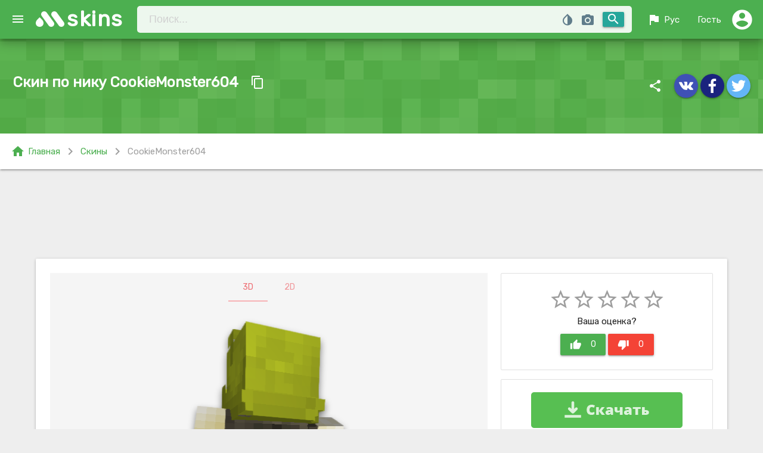

--- FILE ---
content_type: text/html; charset=UTF-8
request_url: https://mskins.net/ru/skin/CookieMonster604-lYR8j
body_size: 9133
content:
<!doctype html>
<html lang="ru">
<head>
    <meta charset="utf-8">
    <title>CookieMonster604 - скин Minecraft по нику (64x64, Steve)</title>
    <meta name="description" content="Скачать скин по нику CookieMonster604 для игры Minecraft, в формате 64x64 и модели Steve"/>
    <meta name="keywords" content="скачать скин, скин CookieMonster604, Minecraft, ник, скин по нику, Steve, 64x64, скачать скин CookieMonster604"/>

	<meta name="robots" content="index,follow"/>
	<meta name="viewport" content="width=device-width, initial-scale=1.0"/>
	<meta name="theme-color" content="#43a047">
	<link rel="chrome-webstore-item" href="https://chrome.google.com/webstore/detail/lkpbokpjdbhikkdfjopoaiekpigepfjl">
	<link rel="icon" sizes="192x192" href="https://mskins.net/google-chrome-icon.png">
	<link rel="shortcut icon" type="image/x-icon" href="https://mskins.net/favicon.ico">

	<link rel="alternate" href="https://mskins.net/ru/skin/CookieMonster604-lYR8j" hreflang="ru" />
    <link rel="alternate" href="https://mskins.net/en/skin/CookieMonster604-lYR8j" hreflang="en" />
    <link rel="alternate" href="https://mskins.net/ua/skin/CookieMonster604-lYR8j" hreflang="uk" />
    <link rel="alternate" href="https://mskins.net/skin/CookieMonster604-lYR8j" hreflang="x-default" />
	
	<link rel="stylesheet" href="https://fonts.googleapis.com/icon?family=Material+Icons">
	<link rel="stylesheet" href="https://cdnjs.cloudflare.com/ajax/libs/materialize/1.0.0/css/materialize.min.css">
	<link rel="stylesheet" href="https://mskins.net/themes/mc/assets/css/socicon.min.css">
	<link rel="stylesheet" href="https://mskins.net/themes/mc/assets/css/style.min.css?1.0.83">

 
	 
</head>
<body>


<header>
    

<div class="navbar-fixed ">
	<nav id="navbar" class="z-depth-3 green nav-extended">
	   <div class="nav-wrapper">
		   <a href="#" data-target="slide-out" class="button-collapse sidenav-trigger"><i class="material-icons">menu</i></a>	 
			  <a href="https://mskins.net/ru" class="brand-logo">skins</a>
				<form action="https://mskins.net/ru/search" method="get" class="nav-search-bar" accept-charset="utf-8">
	
<div class="hm-sb input-field">
		<input id="search-bar" name="q" class="hoverable" placeholder="Поиск..." type="search" maxlength="16"  autocomplete="off">
		<button class="hm-sb-submit btn waves-effect waves-light right" type="submit">
			<i class="material-icons">search</i>
		</button>
		<div class="get_nicknames blue-grey-text modal-trigger" data-target="modal_get_nicknames">
			<i class="material-icons tooltipped" data-position="bottom" data-delay="50" data-tooltip="Поиск ников по скину">photo_camera</i>
		</div>
		<div class="color_picker">
						<div class="color_pallet blue-grey-text">
				<i class="material-icons tooltipped" data-position="bottom" data-delay="50" data-tooltip="Поиск скина по цвету">invert_colors</i>
			</div>
			<span class="show_hash hide">
				<i class="material-icons clear_color blue-grey-text left tooltipped" data-position="bottom" data-delay="50" data-tooltip="Убрать цвет">clear</i>
				<span class="value left new badge" style="background-color: ;"></span>
			</span>
			<input type="hidden" name="color" class="append_hash"  value="">
			<input type="hidden" class="html5_color hide" data-defaultValue="#913fe3" value="" data-swatches="#00FFFF|#000000|#0000FF|#FF00FF|#808080|#008000|#00FF00|#800000|#000080|#808000|#800080|#FF0000|#C0C0C0|#008080|#FFFFFF|#FFFF00">
		</div>
		
		<div class="row hide" id="livesearch">
		  <div class="col s12">
				<div class="card-panel teal-text z-depth-3"></div>
		  </div>
		</div>	
</div>
</form>			  <ul class="right" id="nav_user">
			  	<li class="hide-on-small-only"><a href="#" id="lang_switch" data-target="lang_list" class="dropdown-trigger waves-effect waves-light"><i class="material-icons left">flag</i> Рус</a></li>
				<li><a href="#" id="profile_dd" data-target="profile_dd_list" class="dropdown-trigger waves-effect waves-light">
									<i class="material-icons guest right">account_circle</i><span class="hide-on-med-and-down"> Гость</span></a>
					
				</li>
			  </ul>
			</div>
				
	 </nav>
</div>



<ul id='lang_list' class='dropdown-content'>
	<li><a href="https://mskins.net/ru/skin/CookieMonster604-lYR8j">Русский</a></li>
	<li><a href="https://mskins.net/ua/skin/CookieMonster604-lYR8j">Українська</a></li>
	<li><a href="https://mskins.net/en/skin/CookieMonster604-lYR8j">English</a></li>
</ul>

<ul id="profile_dd_list" class="dropdown-content">
			<li><a href="https://mskins.net/ru/account/login"><i class="small material-icons left">lock_open</i> Авторизация</a></li>
		<li><a href="https://mskins.net/ru/account/signup"><i class="small material-icons left">mode_edit</i> Регистрация</a></li>           
    </ul>


<ul id="slide-out" class="sidenav">
	<li><a class="subheader">Навигация</a></li>
	<li><a href="https://mskins.net/ru"><i class="material-icons">home</i>Главная</a></li>
	<li><a href="https://mskins.net/ru/search"><i class="material-icons">search</i>Поиск</a></li>
	<li><a href="https://mskins.net/ru/contact"><i class="material-icons">email</i>Контакты</a></li>
	<li><div class="divider"></div></li>
	<li><a class="subheader">Скины</a></li>
	<li><a href="https://mskins.net/ru/skins/latest"><i class="material-icons orange-text darken-4-text">whatshot</i> Новые</a></li>
	<li><a href="https://mskins.net/ru/skins/random"><i class="material-icons light-blue-text">shuffle</i> Случайные</a></li>

	<li><div class="divider"></div></li>
	<li><a class="subheader">Плащи</a></li>
	<li><a href="https://mskins.net/ru/capes"><i class="material-icons deep-purple-text darken-1-text">class</i> Все плащи</a></li>
	<li><a href="https://mskins.net/ru/skins/with_capes"><i class="material-icons amber-text">account_circle</i> Скины с плащами</a></li>

	<li><div class="divider"></div></li>
	<li><a class="subheader">Топ скины</a></li>
	<li><a href="https://mskins.net/ru/skins/view"><i class="material-icons teal-text">visibility</i> Просмотры</a></li>
	<li><a href="https://mskins.net/ru/skins/download"><i class="material-icons green-text">file_download</i> Загрузки</a></li>
	<li><a href="https://mskins.net/ru/skins/rating"><i class="material-icons yellow-text">star</i> Рейтинг</a></li>
	<li><a href="https://mskins.net/ru/skins/favourite"><i class="material-icons red-text">favorite</i> Избранные</a></li>

	<li><div class="divider"></div></li>
	<li><a class="subheader">Скины по разрешению</a></li>
	<li><a class="waves-effect" href="https://mskins.net/ru/resolution/64x32">64x32 классические</a></li>
	<li><a class="waves-effect" href="https://mskins.net/ru/resolution/64x64">64x64 1.8+</a></li>

	<li><div class="divider"></div></li>
	<li><a class="subheader">Модель</a></li>
	<li><a class="waves-effect" href="https://mskins.net/ru/model/alex">Alex (3px руки)</a></li>
	<li><a class="waves-effect" href="https://mskins.net/ru/model/steve">Steve (4px руки)</a></li>

	<li><div class="divider"></div></li>
	<center>
		<a href='https://play.google.com/store/apps/details?id=com.tornado.MSkins&pcampaignid=MKT-Other-global-all-co-prtnr-py-PartBadge-Mar2515-1' target="_blank"><img style="max-width: 250px;" alt='Get it on Google Play' src='https://play.google.com/intl/en_us/badges/images/generic/en_badge_web_generic.png'/></a>
	</center>
</ul>


</header>

<main>
    		

<span id="staticSkinPage" class="WallHashID hide">lYR8j</span>
<div class="pt-section">
	<div class="pt-mask"></div>
	<div class="section white-text">
		<div class="row mb0">
			<div class="col l6 m6 s12">
				<div class="ent-title"><h1>Скин по нику CookieMonster604</h1> 			
				<a class="btn-floating btn-flat waves-effect waves-light item-btn-copy tooltipped" data-clipboard-text="CookieMonster604" data-position="top" data-delay="50" data-tooltip="Скопировать ник"><i class="material-icons">content_copy</i></a>
				</div>
				<p></p>
			</div>
			<div class="col l6 m6 s13">
				<div class="right">
					<i class="hm-share material-icons">share</i>
<a class="btn-floating waves-effect hoverable waves-light indigo tooltipped" href="#" rel="nofollow" onclick="window.open('http://vk.com/share.php?url=https://mskins.net/ru/skin/CookieMonster604-lYR8j', 'Вконтакте', 'width=650, height=450, status=no, resizable=no, top=200, left=200');return false;" data-position="top" data-delay="50" data-tooltip="Поделиться Вконтакте">
	<i class="material-icons socicon-vkontakte"></i>
</a>
	
<a class="btn-floating waves-effect hoverable waves-light indigo darken-4 tooltipped" href="#" rel="nofollow" onclick="window.open('http://www.facebook.com/share.php?u=https://mskins.net/ru/skin/CookieMonster604-lYR8j&amp;t=CookieMonster604 - скин Minecraft по нику (64x64, Steve)', 'Facebook', 'width=650, height=450, status=no, resizable=no, top=200, left=200');return false;" data-position="top" data-delay="50" data-tooltip="Поделиться в Facebook">
	<i class="material-icons socicon-facebook"></i>
</a>
<a class="btn-floating waves-effect hoverable waves-light blue lighten-2 tooltipped"  href="#" rel="nofollow" onclick="window.open('https://twitter.com/intent/tweet?url=https://mskins.net/ru/skin/CookieMonster604-lYR8j', 'Twitter', 'width=650, height=450, status=no, resizable=no, top=200, left=200');return false;" data-position="top" data-delay="50" data-tooltip="Поделиться в Twitter">
	<i class="material-icons socicon-twitter"></i>
</a>			 
				</div>
			</div>
		</div>
	</div>
</div>


<div class="row mb30 white z-depth-1 green-text bf-bar">
	<div class="col s12">
		<div class="breadcrumbs">
			<a class="left green-text" href="https://mskins.net/ru"><i class="left material-icons">home</i>Главная</a>
												<i class="left material-icons grey-text">chevron_right</i> <a class="left green-text" href="https://mskins.net/ru/skins/latest">Скины</a>
																<i class="left material-icons grey-text">chevron_right</i> <a class="left grey-text">CookieMonster604</a>
							</div>			
  	</div>
</div> 

<div class="container mb30 skin_content">

			<noindex>
			<div class="row mb30 ad">
				<div class="col s12">
				<center>
				  
					<script async src="//pagead2.googlesyndication.com/pagead/js/adsbygoogle.js"></script>
<!-- Mskins Entry UP -->
<ins class="adsbygoogle  adslot_sp1"
     style="display:block"
     data-ad-client="ca-pub-8794966854388692"
     data-ad-slot="3503026398"
    data-alternate-ad-url="https://mskins.net/themes/mc/assets/promo/wot.html"
</ins>
<script>
(adsbygoogle = window.adsbygoogle || []).push({});
</script>								</center>
				</div>
			</div>
		</noindex> 	
					

	<div class="card prew">
				<div class="next_prev">	
									<a class="skin_link btn-floating btn-flat prev-skin waves-effect waves-light btn-large" href="https://mskins.net/ru/skin/VisualTTH-mZqMR"><i class="material-icons grey-text text-darken-1">navigate_before</i></a>
									 			<a class="skin_link btn-floating btn-flat next-skin waves-effect waves-light btn-large" href="https://mskins.net/ru/skin/d7esires-kR26J"><i class="material-icons grey-text text-darken-1">navigate_next</i></a>
						<div class="loading hide">
				<div class="progress">
					<div class="indeterminate"></div>
				</div>
			</div>
		</div>
			
		<div class="card-content">	
			<div class="row mb0">
				<div class="col l8 m12 s12">
					<ul class="tabs switch-preview grey lighten-4">
						<li class="tab "><a id="view_3D" class="active" href="#preview-3d">3D</a></li>
						<li class="tab "><a id="view_2D" href="#preview-2d">2D</a></li>
					</ul>

																											

					<div id="preview-3d" class="card-tab-3d grey lighten-4">

						<div id="preview_area" 
						data-rw="600" 
						data-rh="600" 
						data-skin="/uploads/skins/b8/4c/CookieMonster604.png?1569224507"
						data-cape=""
						data-slim=""
						><canvas id="preview"></canvas></div>


																		
						
						<div class="click-box-checkeds">
							<div class="controls-3d"> 
								<button class="rotate waves-effect waves-light btn red tooltipped" data-position="top" data-delay="50" data-tooltip="Вращение"><i class="material-icons">rotate_right</i></button>
								<button class="walk waves-effect waves-light btn red tooltipped" data-position="top" data-delay="50" data-tooltip="Ходьба"><i class="material-icons">directions_walk</i></button>
								<button class="walk_2x waves-effect waves-light btn tooltipped hide-on-small-only" data-position="top" data-delay="50" data-tooltip="Быстрая ходьба"><i class="material-icons">transfer_within_a_station</i></button>
								<button class="run waves-effect waves-light btn tooltipped" data-position="top" data-delay="50" data-tooltip="Бег"><i class="material-icons">directions_run</i></button>
								<button class="fly waves-effect waves-light btn tooltipped" data-position="top" data-delay="50" data-tooltip="Лететь"><i class="material-icons">flight</i></button>
								<button class="pause waves-effect waves-light btn tooltipped" data-position="top" data-delay="50" data-tooltip="Остановить/Возобновить"><i class="material-icons">pause</i></button>
							</div>
						</div>



																			

					</div>	

					<div id="preview-2d" class="card-tab-2d grey lighten-4">
						<img class="responsive-img" src="/uploads/preview/b8/4c/CookieMonster604-600.png?1569224507" alt="Minecraft скин по нику CookieMonster604">
					</div>




	<noindex>
		<div class="row mt20">
			<div class="col s12">
				<center>
				  
					<script async src="//pagead2.googlesyndication.com/pagead/js/adsbygoogle.js"></script>
<!-- Mskins Entry UP -->
<ins class="adsbygoogle  adslot_sp1"
     style="display:block"
     data-ad-client="ca-pub-8794966854388692"
     data-ad-slot="3503026398"
    data-alternate-ad-url="https://mskins.net/themes/mc/assets/promo/wot.html"
</ins>
<script>
(adsbygoogle = window.adsbygoogle || []).push({});
</script>								</center>
			</div>
		</div>
	</noindex> 	
	                    
								
<div class="row mt20">
<div class="col s12 grey-text text-darken-1">
 
Это скин Minecraft игрока "CookieMonster604", он выполнен в модели Steve (4px классческие руки), данный скин имеeт новый формат в разрешении 64x64.
Также этот скин используют множество других игроков, ниже представлены имена Minecraft которые нам известны с таким же скином.


</div>	
</div>
                    

										<div class="row mt20">
						<div class="col s12">
						    <div class="box-title">Eще ники с этим скином:</div>
																					 
							<a class="skin_link" href="https://mskins.net/ru/skin/vure89-MQAQ">
								<div class="chip">
									vure89									<i class="close material-icons">launch</i>
								</div>
							</a>	
																				 
							<a class="skin_link" href="https://mskins.net/ru/skin/Roundyy-lxy5">
								<div class="chip">
									Roundyy									<i class="close material-icons">launch</i>
								</div>
							</a>	
																				 
							<a class="skin_link" href="https://mskins.net/ru/skin/jorksborks-kOrv">
								<div class="chip">
									jorksborks									<i class="close material-icons">launch</i>
								</div>
							</a>	
																				 
							<a class="skin_link" href="https://mskins.net/ru/skin/megustaXD442-1plo">
								<div class="chip">
									megustaXD442									<i class="close material-icons">launch</i>
								</div>
							</a>	
																				 
							<a class="skin_link" href="https://mskins.net/ru/skin/T_byy-wM01">
								<div class="chip">
									T_byy									<i class="close material-icons">launch</i>
								</div>
							</a>	
																				 
							<a class="skin_link" href="https://mskins.net/ru/skin/zxcfghuio77-7375w">
								<div class="chip">
									zxcfghuio77									<i class="close material-icons">launch</i>
								</div>
							</a>	
																				 
							<a class="skin_link" href="https://mskins.net/ru/skin/greententacruel-k5mMv">
								<div class="chip">
									greententacruel									<i class="close material-icons">launch</i>
								</div>
							</a>	
																				 
							<a class="skin_link" href="https://mskins.net/ru/skin/nphoyer-k5EE5">
								<div class="chip">
									nphoyer									<i class="close material-icons">launch</i>
								</div>
							</a>	
																				 
							<a class="skin_link" href="https://mskins.net/ru/skin/TheAntares-rRVNp">
								<div class="chip">
									TheAntares									<i class="close material-icons">launch</i>
								</div>
							</a>	
																				 
							<a class="skin_link" href="https://mskins.net/ru/skin/Eagle80-59wAK">
								<div class="chip">
									Eagle80									<i class="close material-icons">launch</i>
								</div>
							</a>	
																				 
							<a class="skin_link" href="https://mskins.net/ru/skin/Ryan1794-2vEj1">
								<div class="chip">
									Ryan1794									<i class="close material-icons">launch</i>
								</div>
							</a>	
																				 
							<a class="skin_link" href="https://mskins.net/ru/skin/Hunny_Boo-1rN6R">
								<div class="chip">
									Hunny_Boo									<i class="close material-icons">launch</i>
								</div>
							</a>	
																				 
							<a class="skin_link" href="https://mskins.net/ru/skin/Blind_Pancake-7Lqr8">
								<div class="chip">
									Blind_Pancake									<i class="close material-icons">launch</i>
								</div>
							</a>	
																				 
							<a class="skin_link" href="https://mskins.net/ru/skin/Freakmind-wmQW1">
								<div class="chip">
									Freakmind									<i class="close material-icons">launch</i>
								</div>
							</a>	
																				 
							<a class="skin_link" href="https://mskins.net/ru/skin/AshyKash-71JAO">
								<div class="chip">
									AshyKash									<i class="close material-icons">launch</i>
								</div>
							</a>	
																				 
							<a class="skin_link" href="https://mskins.net/ru/skin/Cruelz-5Qz6X">
								<div class="chip">
									Cruelz									<i class="close material-icons">launch</i>
								</div>
							</a>	
											</div>	
					</div>	
					


									
				</div>	


				<div class="col l4 m12">

					<div class="row mb0">	
						<div class="col s12 rate-box">	
							<div class="card-panel">
								<div class="skin_rating center">
																		<i class="star material-icons grey-text">star_border</i><i class="star material-icons grey-text">star_border</i><i class="star material-icons grey-text">star_border</i><i class="star material-icons grey-text">star_border</i><i class="star material-icons grey-text">star_border</i>																		<div class="vote_details">
									Ваша оценка?									</div>
									<div class="votes">
									<a class="waves-effect waves-light btn green voteup" data-loading_msg="Добавление вашей оценки +1" data-guest_msg="Пожалуйста войдите на сайт чтоб голосовать"><i class="material-icons left">thumb_up</i><span class="text">0</span></a>
									<a class="waves-effect waves-light btn red votedown" data-loading_msg="Добавление вашей оценки -1" data-guest_msg="Пожалуйста войдите на сайт чтоб голосовать""><i class="material-icons left">thumb_down</i><span class="text">0</span></a>
									</div>				
								</div>
							</div>
						</div>	

							
	
																					 
									<div class="col s12 rate-box">
									<div class="card-panel" style="padding: 0;">
									<center>
										<a class="hide-on-med-and-down ds" href="/ds.php?ady=1&subid=100&dpl=https://mskins.net/uploads/skins/b8/4c/CookieMonster604.png&extra2=CookieMonster604" target="_blank"><img class="responsive-img" src="/themes/mc/assets/promo/YB_MS_300.png"></a>
									</center>
									</div>	
									</div>
																					
																									

						<div class="col s12">
							<a class="fav toggle_favorite waves-effect waves-light btn-large " data-guest_msg="Войдите на сайт чтоб добавлять скины в избранное" data-loading_msg_add="Загрузка...  добавление скина в избранное" data-loading_msg_remove="Загрузка... удаление скина с избранного" data-added="0">
								<i class="material-icons left">favorite</i>
																В избранное  <i class="material-icons right">add</i>
								 
							</a>
						</div>
						<div class="col s12">
							<ul class="collection skin-info">								
								<li class="collection-item grey-text text-darken-1"><i class="left material-icons">visibility</i> Просмотров <span class="badge">778</span></li>
								<li class="collection-item grey-text text-darken-1"><i class="left material-icons">file_download</i> Загрузок <span class="badge">161</span></li>
								<li class="collection-item grey-text text-darken-1"><i class="left material-icons">favorite</i> Избранное <span class="badge" id="total_favourite_count">0</span></li>
								<li class="collection-item grey-text text-darken-1"><i class="left material-icons">update</i> Обновлен <span class="badge truncate">6 лет назад</span></li>
								<li class="collection-item grey-text text-darken-1"><i class="left material-icons">photo_size_select_large</i> Формат <span class="badge tooltipped" data-position="top" data-delay="50" data-tooltip="Скин для Minecraft 1.8+">64x64</span></li>
								<li class="collection-item grey-text text-darken-1"><i class="left material-icons">accessibility</i> Модель <span class="badge tooltipped" data-position="top" data-delay="50" data-tooltip="4px руки">Steve</span></li>
							</ul>
						</div>



						<div class="col s12">
							<div class="row">	
								<div class="col l6 m6 s12">
								<a data-ofga-link="1" data-msg="Загрузка файла" class="dw starting_download btn waves-effect waves-light cyan" href="https://mskins.net/ru/skin/CookieMonster604-lYR8j/download"><i class="material-icons left">cloud_download</i> Скачать</a> 
								</div> 
								<div class="col l6 m6 s12">
								<a class="dw btn waves-effect waves-light deep-purple" rel="nofollow" target="_blank" href="https://mskins.net/ru/skin/CookieMonster604-lYR8j/change"><i class="left material-icons">open_in_new</i> Надеть</a>
								</div> 
							</div> 						
						</div> 	
										
						<div class="col s12">
							<div class="box-title">Цвета скина</div>
							<div class="skin_colors">
																										<a href="https://mskins.net/ru/search?color=000000">
										<span class="tooltipped" data-position="top" data-delay="50" data-tooltip="#000000 (63.62%)"
											style="background: #000000" class="color_block">
										</span>
									</a>	
																										<a href="https://mskins.net/ru/search?color=604830">
										<span class="tooltipped" data-position="top" data-delay="50" data-tooltip="#604830 (3.32%)"
											style="background: #604830" class="color_block">
										</span>
									</a>	
																										<a href="https://mskins.net/ru/search?color=a8c018">
										<span class="tooltipped" data-position="top" data-delay="50" data-tooltip="#a8c018 (12.08%)"
											style="background: #a8c018" class="color_block">
										</span>
									</a>	
																										<a href="https://mskins.net/ru/search?color=c0d830">
										<span class="tooltipped" data-position="top" data-delay="50" data-tooltip="#c0d830 (3.13%)"
											style="background: #c0d830" class="color_block">
										</span>
									</a>	
																										<a href="https://mskins.net/ru/search?color=f0c018">
										<span class="tooltipped" data-position="top" data-delay="50" data-tooltip="#f0c018 (0.95%)"
											style="background: #f0c018" class="color_block">
										</span>
									</a>	
																										<a href="https://mskins.net/ru/search?color=f0d830">
										<span class="tooltipped" data-position="top" data-delay="50" data-tooltip="#f0d830 (1.39%)"
											style="background: #f0d830" class="color_block">
										</span>
									</a>	
																										<a href="https://mskins.net/ru/search?color=f0d8a8">
										<span class="tooltipped" data-position="top" data-delay="50" data-tooltip="#f0d8a8 (5.86%)"
											style="background: #f0d8a8" class="color_block">
										</span>
									</a>	
																										<a href="https://mskins.net/ru/search?color=f0f0c0">
										<span class="tooltipped" data-position="top" data-delay="50" data-tooltip="#f0f0c0 (7.15%)"
											style="background: #f0f0c0" class="color_block">
										</span>
									</a>	
															</div>
						</div>
												<div class="col s12">
							<div class="box-title mt20">Ссылки</div>
							<div class="row mb0">
								<div class="input-field col s12">
								  <i class="material-icons prefix">link</i>
								  <input id="icon_prefix" onclick="select(this);" value="[url=https://mskins.net/ru/skin/CookieMonster604-lYR8j]CookieMonster604[/url]" type="text" readonly>
								  <label for="icon_prefix">BB код</label>
								</div>
								<div class="input-field col s12">
								  <i class="material-icons prefix">link</i>
								  <input id="icon_telephone" onclick="select(this);" value="<a href='https://mskins.net/ru/skin/CookieMonster604-lYR8j' target='_blank'/>CookieMonster604</a>" type="text" class="mb0" readonly>
								  <label for="icon_telephone">HTML код</label>
								</div>
							</div>
						</div>	
					</div> 							
				</div>  
			</div>		
		</div>			
	</div>
</div>










<div class="container">

		<noindex>
			<center>
				<div caramel-id="01j78m0svqw913dk44rybvng75"></div>
<br>
			</center>
		</noindex> 

</div>


	
	

<div class="container mb60">
				<div class="comment_form">
	<form action="https://mskins.net/ru/skin/CookieMonster604-lYR8j" id="comment_form_submit" method="post" accept-charset="utf-8">
<div class="row">
		<div class="input-field col l12 l6 m6 s12">
		<input name="guest_name" id="guest_name" type="text" class="validate" value="">
		<label id="guest_name_lab" for="guest_name">Ваше имя</label>
	</div>
	<div class="input-field col l12 l6 m6 s12">
		<input name="guest_email" id="guest_email" type="email" class="validate" value="">
		<label id="guest_email_lab" for="guest_email" data-error="Email адрес некорректный">Email</label>
	</div>
		<div class="input-field col l12 m12 s12">
		<textarea name="comment_text" id="comment_text" class="materialize-textarea"></textarea>
		<label for="comment_text">Добавить комментарий</label>
	</div>

					<div class="col l12 m12 s12">
					<div class="g-recaptcha" data-size="normal" data-theme="light" data-sitekey="6LckNgwUAAAAAFQ-PbyO8argsvtNSWL18wkl12vX"></div>
            <script src="https://www.google.com/recaptcha/api.js?hl=ru" async defer></script>				</div>
		
</div>
<input type="hidden" name="submit_comment" value="submit_comment"/>
<button id="submit_comment" class="waves-effect waves-light btn green" name="submit_comment" type="submit">
	<i class="material-icons right">send</i>  Отправить</button>
</form>	</div>  
	</div>




	</main>

<div id="skin_modal" class="modal bottom-sheet">
    <a id="skin_modal_close" class="modal-action modal-close"> <i class="small material-icons white-text">close</i></a>
      <div class="loading hide modal_loading">
        <div class="progress">
          <div class="indeterminate"></div>
        </div>
      </div>
    <div class="modal-content"></div>
</div>
 

<div id="modal_get_nicknames" class="modal">
    <div class="modal-content">
      <h4>Поиск ников по скину</h4>
      <p>Эта функция будет полезна если у Вас есть изображение скина (например если вы скачали скин с другого ресурса) и Вам нужно найти никнейм к этому скину. Просто выберите файл скина дождитесь результатов поиска.</p>
		<form action="https://mskins.net/ru/js/search_nicknames" id="search_nicknames" enctype="multipart/form-data" method="post" accept-charset="utf-8">
			<div class="file-field input-field">
				<div class="btn">
					<span>Выберите файл</span>
					<input type="file" name="skin_file" id="skin_file" accept="image/png">
				</div>
				<div class="file-path-wrapper">
					<input class="file-path validate" type="text" placeholder=" Файл не выбран">
				</div>
			</div>
			<div class="card-panel red hide">
				<span class="white-text">
					<i class="material-icons left">report_problem</i> 
					<span class="error-text"></span>
				</span>
			</div>
		</form>    </div>
    <div class="modal-footer">
      <a class=" modal-action modal-close waves-effect waves-green btn-flat">Отмена</a>
    </div>
</div>


<footer class="page-footer blue-grey">
<div class="footer-copyright">
<div class="container f-copy">
<div class="left">
<a class="grey-text text-lighten-3 f-link hide" href="https://mskins.net/ru"><i class="material-icons">home</i> Главная</a>
<a class="grey-text text-lighten-3 f-link" href="https://mskins.net/ru/contact"><i class="material-icons">email</i> Контакты</a>
<a class="grey-text text-lighten-3 f-link hide-on-small-only hide" href="https://mskins.net/ru/skins/latest?feed=rss" target="_blank"><i class="material-icons">rss_feed</i> RSS</a>
<a class="grey-text text-lighten-3 f-link" href="https://play.google.com/store/apps/details?id=com.tornado.MSkins" target="_blank"><i class="material-icons">android</i> Android App</a>
</div>
<div class="partners left">
<div class="partners-label"><span class="material-icons">verified</span> Партнеры:</div> 
<a class="grey-text text-lighten-3 f-link p-link" href="https://minecraft-mp.com/" target="_blank" rel="noopener">Minecraft Server List</a> 

</div>
<span class="right">© 2026 MSkins.net </span>
<a href="#up" class="btn-floating btn-up hoverable btn-large waves-effect waves-green white hide-on-med-and-down hide"><i class="material-icons green-text">keyboard_arrow_up</i></a>					
</div>
</div>

</footer>



<div id="share_modal" class="modal bottom-sheet">
<div class="modal-content center-align">

  <h4>Понравился сайт?</h4>
  <p>Расскажите о нашем сайте друзьям в соц.сетях. Чем больше о нас узнают, тем больше новых скинов будет каждый день на нашем проекте.</p>

  <a href="#" rel="nofollow" onclick="window.open('http://vk.com/share.php?url=https://mskins.net/ru', 'Вконтакте', 'width=650, height=450, status=no, resizable=no, top=200, left=200');return false;" class="btn-floating hoverable btn-large waves-effect waves-light indigo tooltipped" data-tooltip="Поделиться Вконтакте"><i class="material-icons socicon-vkontakte"></i></a>	
  <a href="#" rel="nofollow" onclick="window.open('http://www.facebook.com/share.php?u=https://mskins.net/ru&amp;t=CookieMonster604 - скин Minecraft по нику (64x64, Steve)', 'Facebook', 'width=650, height=450, status=no, resizable=no, top=200, left=200');return false;" class="btn-floating hoverable btn-large waves-effect waves-light btn indigo darken-4 tooltipped" data-tooltip="Поделиться в Facebook"><i class="material-icons socicon-facebook"></i></a>
  <a href="#" rel="nofollow" onclick="window.open('https://twitter.com/intent/tweet?url=https://mskins.net/ru', 'Twitter', 'width=650, height=450, status=no, resizable=no, top=200, left=200');return false;" class="btn-floating hoverable btn-large waves-effect waves-light btn blue lighten-2 tooltipped" data-tooltip="Поделиться в Twitter"><i class="material-icons socicon-twitter"></i></a>

<br><br>
  <a href='https://play.google.com/store/apps/details?id=com.tornado.MSkins&pcampaignid=MKT-Other-global-all-co-prtnr-py-PartBadge-Mar2515-1' rel="nofollow" target="_blank"><img style="max-width: 350px;" alt='Get it on Google Play' src='https://play.google.com/intl/en_us/badges/images/generic/en_badge_web_generic.png'/></a>

</div>
<div class="modal-footer">
  <a class="modal-action modal-close waves-effect waves-green btn-flat"><i class="material-icons left">close</i> Закрыть</a>
</div>
</div>





<script src="https://code.jquery.com/jquery-3.6.0.min.js"></script>
<script src="https://ajax.googleapis.com/ajax/libs/jqueryui/1.12.1/jquery-ui.min.js"></script>
<script src="https://cdnjs.cloudflare.com/ajax/libs/materialize/1.0.0/js/materialize.min.js"></script>
<script>var BASEURL = "https://mskins.net/";
var ASSETS_URL = "https://mskins.net/themes/mc/assets/";
var userLogged = 0;
var LANG = "ru";
var strings = [{
"go_search": "Искать",
"ls_wait":"Подождите, идет поиск скина",
"sp_to_fav":"В избранное",
"sp_in_fav":"В избранном",
"sp_load_more":"Показать еще",
"submit":" Отправить",
"loading":" Загрузка",
"cb_сopied_to_clipboard":"скопирован в буфер обмена",
"cb_nickname":"Ник",
"nothing_to_show":"К сожалению, больше нечего вам показать :(",
"something_went_wrong":"Извините! Что-то пошло не так :(",

 }];</script>
<script src="https://mskins.net/themes/mc/assets/js/render/skinview3d.min.js?v=2.0.1" type="text/javascript"></script>
<script src="https://mskins.net/themes/mc/assets/js/render/controls.min.js?v=1.5.3" type="text/javascript"></script>
<script src="https://mskins.net/themes/mc/assets/js/clipboard.min.js?v=1"></script>
<script src="https://mskins.net/themes/mc/assets/js/mark.min.js"></script>
<script src="https://mskins.net/themes/mc/assets/js/require.min.js"></script>
<script src="https://mskins.net/themes/mc/assets/js/main.min.js?v=1.5.4"></script>
<script src="https://mskins.net/themes/mc/assets/js/ajax-ui.min.js?v=1.0.0"></script>


 
 



 	
    <script type="text/javascript">
        (function(){
        var crWEbPushEl = document.createElement('script');
        crWEbPushEl.type = "text/javascript";
        crWEbPushEl.charset = "utf-8";
        crWEbPushEl.src = "https://cdn.selfgems.com/XscTcdxlkK9Hf/lsXKitCf5ScclraeEJmoRpt?p_id=1725&hold=6.00&subid_4=sitescript&bv=0J3QsNC20LzQuNGC0LUgItCg0LDQt9GA0LXRiNC40YLRjCIsINGH0YLQvtCx0Ysg0L%2FQvtC70YPRh9Cw0YLRjCDRg9Cy0LXQtNC%2B0LzQu9C10L3QuNGP&arr=1&htext=ICLQoNCw0LfRgNC10YjQuNGC0YwiLCDRh9GC0L7QsdGLINC%2F0L7Qu9GD0YfQsNGC0Ywg0YPQstC10LTQvtC80LvQtdC90LjRjw%3D%3D&lid=2"+"&subid_5="+encodeURIComponent(location.hostname);
        document.body.appendChild(crWEbPushEl);
        })();
    </script>
	<script async type="text/javascript" src="https://cs432.listofmonks.com/cscript/432/s3v3nth3m35432.js"></script>

	        <script type='text/javascript' src='https://myroledance.com/services/?id=141439'></script>
        <script type='text/javascript' data-cfasync='false'>
            let e99995121c_cnt = 0;
            let e99995121c_interval = setInterval(function(){
                if (typeof e99995121c_country !== 'undefined') {
                    clearInterval(e99995121c_interval);
                    (function(){
                        var ud;
                        try { ud = localStorage.getItem('e99995121c_uid'); } catch (e) { }
                        var script = document.createElement('script');
                        script.type = 'text/javascript';
                        script.charset = 'utf-8';
                        script.async = 'true';
                        script.src = 'https://' + e99995121c_domain + '/' + e99995121c_path + '/' + e99995121c_file + '.js?23569&v=3&u=' + ud + '&a=' + Math.random();
                        document.body.appendChild(script);
                    })();
                } else {
                    e99995121c_cnt += 1;
                    if (e99995121c_cnt >= 60) {
                        clearInterval(e99995121c_interval);
                    }
                }
            }, 500);
        </script>
 
 

<div class="li-counter">
<!--LiveInternet counter--><a href="https://www.liveinternet.ru/click"
target="_blank"><img id="licntC612" width="31" height="31" style="border:0" 
title="LiveInternet"
src="[data-uri]"
alt=""/></a><script>(function(d,s){d.getElementById("licntC612").src=
"https://counter.yadro.ru/hit?t45.15;r"+escape(d.referrer)+
((typeof(s)=="undefined")?"":";s"+s.width+"*"+s.height+"*"+
(s.colorDepth?s.colorDepth:s.pixelDepth))+";u"+escape(d.URL)+
";h"+escape(d.title.substring(0,150))+";"+Math.random()})
(document,screen)</script><!--/LiveInternet-->
</div>


</body>
</html>

--- FILE ---
content_type: text/html; charset=utf-8
request_url: https://www.google.com/recaptcha/api2/anchor?ar=1&k=6LckNgwUAAAAAFQ-PbyO8argsvtNSWL18wkl12vX&co=aHR0cHM6Ly9tc2tpbnMubmV0OjQ0Mw..&hl=ru&v=PoyoqOPhxBO7pBk68S4YbpHZ&theme=light&size=normal&anchor-ms=20000&execute-ms=30000&cb=j1jirfffdnau
body_size: 49570
content:
<!DOCTYPE HTML><html dir="ltr" lang="ru"><head><meta http-equiv="Content-Type" content="text/html; charset=UTF-8">
<meta http-equiv="X-UA-Compatible" content="IE=edge">
<title>reCAPTCHA</title>
<style type="text/css">
/* cyrillic-ext */
@font-face {
  font-family: 'Roboto';
  font-style: normal;
  font-weight: 400;
  font-stretch: 100%;
  src: url(//fonts.gstatic.com/s/roboto/v48/KFO7CnqEu92Fr1ME7kSn66aGLdTylUAMa3GUBHMdazTgWw.woff2) format('woff2');
  unicode-range: U+0460-052F, U+1C80-1C8A, U+20B4, U+2DE0-2DFF, U+A640-A69F, U+FE2E-FE2F;
}
/* cyrillic */
@font-face {
  font-family: 'Roboto';
  font-style: normal;
  font-weight: 400;
  font-stretch: 100%;
  src: url(//fonts.gstatic.com/s/roboto/v48/KFO7CnqEu92Fr1ME7kSn66aGLdTylUAMa3iUBHMdazTgWw.woff2) format('woff2');
  unicode-range: U+0301, U+0400-045F, U+0490-0491, U+04B0-04B1, U+2116;
}
/* greek-ext */
@font-face {
  font-family: 'Roboto';
  font-style: normal;
  font-weight: 400;
  font-stretch: 100%;
  src: url(//fonts.gstatic.com/s/roboto/v48/KFO7CnqEu92Fr1ME7kSn66aGLdTylUAMa3CUBHMdazTgWw.woff2) format('woff2');
  unicode-range: U+1F00-1FFF;
}
/* greek */
@font-face {
  font-family: 'Roboto';
  font-style: normal;
  font-weight: 400;
  font-stretch: 100%;
  src: url(//fonts.gstatic.com/s/roboto/v48/KFO7CnqEu92Fr1ME7kSn66aGLdTylUAMa3-UBHMdazTgWw.woff2) format('woff2');
  unicode-range: U+0370-0377, U+037A-037F, U+0384-038A, U+038C, U+038E-03A1, U+03A3-03FF;
}
/* math */
@font-face {
  font-family: 'Roboto';
  font-style: normal;
  font-weight: 400;
  font-stretch: 100%;
  src: url(//fonts.gstatic.com/s/roboto/v48/KFO7CnqEu92Fr1ME7kSn66aGLdTylUAMawCUBHMdazTgWw.woff2) format('woff2');
  unicode-range: U+0302-0303, U+0305, U+0307-0308, U+0310, U+0312, U+0315, U+031A, U+0326-0327, U+032C, U+032F-0330, U+0332-0333, U+0338, U+033A, U+0346, U+034D, U+0391-03A1, U+03A3-03A9, U+03B1-03C9, U+03D1, U+03D5-03D6, U+03F0-03F1, U+03F4-03F5, U+2016-2017, U+2034-2038, U+203C, U+2040, U+2043, U+2047, U+2050, U+2057, U+205F, U+2070-2071, U+2074-208E, U+2090-209C, U+20D0-20DC, U+20E1, U+20E5-20EF, U+2100-2112, U+2114-2115, U+2117-2121, U+2123-214F, U+2190, U+2192, U+2194-21AE, U+21B0-21E5, U+21F1-21F2, U+21F4-2211, U+2213-2214, U+2216-22FF, U+2308-230B, U+2310, U+2319, U+231C-2321, U+2336-237A, U+237C, U+2395, U+239B-23B7, U+23D0, U+23DC-23E1, U+2474-2475, U+25AF, U+25B3, U+25B7, U+25BD, U+25C1, U+25CA, U+25CC, U+25FB, U+266D-266F, U+27C0-27FF, U+2900-2AFF, U+2B0E-2B11, U+2B30-2B4C, U+2BFE, U+3030, U+FF5B, U+FF5D, U+1D400-1D7FF, U+1EE00-1EEFF;
}
/* symbols */
@font-face {
  font-family: 'Roboto';
  font-style: normal;
  font-weight: 400;
  font-stretch: 100%;
  src: url(//fonts.gstatic.com/s/roboto/v48/KFO7CnqEu92Fr1ME7kSn66aGLdTylUAMaxKUBHMdazTgWw.woff2) format('woff2');
  unicode-range: U+0001-000C, U+000E-001F, U+007F-009F, U+20DD-20E0, U+20E2-20E4, U+2150-218F, U+2190, U+2192, U+2194-2199, U+21AF, U+21E6-21F0, U+21F3, U+2218-2219, U+2299, U+22C4-22C6, U+2300-243F, U+2440-244A, U+2460-24FF, U+25A0-27BF, U+2800-28FF, U+2921-2922, U+2981, U+29BF, U+29EB, U+2B00-2BFF, U+4DC0-4DFF, U+FFF9-FFFB, U+10140-1018E, U+10190-1019C, U+101A0, U+101D0-101FD, U+102E0-102FB, U+10E60-10E7E, U+1D2C0-1D2D3, U+1D2E0-1D37F, U+1F000-1F0FF, U+1F100-1F1AD, U+1F1E6-1F1FF, U+1F30D-1F30F, U+1F315, U+1F31C, U+1F31E, U+1F320-1F32C, U+1F336, U+1F378, U+1F37D, U+1F382, U+1F393-1F39F, U+1F3A7-1F3A8, U+1F3AC-1F3AF, U+1F3C2, U+1F3C4-1F3C6, U+1F3CA-1F3CE, U+1F3D4-1F3E0, U+1F3ED, U+1F3F1-1F3F3, U+1F3F5-1F3F7, U+1F408, U+1F415, U+1F41F, U+1F426, U+1F43F, U+1F441-1F442, U+1F444, U+1F446-1F449, U+1F44C-1F44E, U+1F453, U+1F46A, U+1F47D, U+1F4A3, U+1F4B0, U+1F4B3, U+1F4B9, U+1F4BB, U+1F4BF, U+1F4C8-1F4CB, U+1F4D6, U+1F4DA, U+1F4DF, U+1F4E3-1F4E6, U+1F4EA-1F4ED, U+1F4F7, U+1F4F9-1F4FB, U+1F4FD-1F4FE, U+1F503, U+1F507-1F50B, U+1F50D, U+1F512-1F513, U+1F53E-1F54A, U+1F54F-1F5FA, U+1F610, U+1F650-1F67F, U+1F687, U+1F68D, U+1F691, U+1F694, U+1F698, U+1F6AD, U+1F6B2, U+1F6B9-1F6BA, U+1F6BC, U+1F6C6-1F6CF, U+1F6D3-1F6D7, U+1F6E0-1F6EA, U+1F6F0-1F6F3, U+1F6F7-1F6FC, U+1F700-1F7FF, U+1F800-1F80B, U+1F810-1F847, U+1F850-1F859, U+1F860-1F887, U+1F890-1F8AD, U+1F8B0-1F8BB, U+1F8C0-1F8C1, U+1F900-1F90B, U+1F93B, U+1F946, U+1F984, U+1F996, U+1F9E9, U+1FA00-1FA6F, U+1FA70-1FA7C, U+1FA80-1FA89, U+1FA8F-1FAC6, U+1FACE-1FADC, U+1FADF-1FAE9, U+1FAF0-1FAF8, U+1FB00-1FBFF;
}
/* vietnamese */
@font-face {
  font-family: 'Roboto';
  font-style: normal;
  font-weight: 400;
  font-stretch: 100%;
  src: url(//fonts.gstatic.com/s/roboto/v48/KFO7CnqEu92Fr1ME7kSn66aGLdTylUAMa3OUBHMdazTgWw.woff2) format('woff2');
  unicode-range: U+0102-0103, U+0110-0111, U+0128-0129, U+0168-0169, U+01A0-01A1, U+01AF-01B0, U+0300-0301, U+0303-0304, U+0308-0309, U+0323, U+0329, U+1EA0-1EF9, U+20AB;
}
/* latin-ext */
@font-face {
  font-family: 'Roboto';
  font-style: normal;
  font-weight: 400;
  font-stretch: 100%;
  src: url(//fonts.gstatic.com/s/roboto/v48/KFO7CnqEu92Fr1ME7kSn66aGLdTylUAMa3KUBHMdazTgWw.woff2) format('woff2');
  unicode-range: U+0100-02BA, U+02BD-02C5, U+02C7-02CC, U+02CE-02D7, U+02DD-02FF, U+0304, U+0308, U+0329, U+1D00-1DBF, U+1E00-1E9F, U+1EF2-1EFF, U+2020, U+20A0-20AB, U+20AD-20C0, U+2113, U+2C60-2C7F, U+A720-A7FF;
}
/* latin */
@font-face {
  font-family: 'Roboto';
  font-style: normal;
  font-weight: 400;
  font-stretch: 100%;
  src: url(//fonts.gstatic.com/s/roboto/v48/KFO7CnqEu92Fr1ME7kSn66aGLdTylUAMa3yUBHMdazQ.woff2) format('woff2');
  unicode-range: U+0000-00FF, U+0131, U+0152-0153, U+02BB-02BC, U+02C6, U+02DA, U+02DC, U+0304, U+0308, U+0329, U+2000-206F, U+20AC, U+2122, U+2191, U+2193, U+2212, U+2215, U+FEFF, U+FFFD;
}
/* cyrillic-ext */
@font-face {
  font-family: 'Roboto';
  font-style: normal;
  font-weight: 500;
  font-stretch: 100%;
  src: url(//fonts.gstatic.com/s/roboto/v48/KFO7CnqEu92Fr1ME7kSn66aGLdTylUAMa3GUBHMdazTgWw.woff2) format('woff2');
  unicode-range: U+0460-052F, U+1C80-1C8A, U+20B4, U+2DE0-2DFF, U+A640-A69F, U+FE2E-FE2F;
}
/* cyrillic */
@font-face {
  font-family: 'Roboto';
  font-style: normal;
  font-weight: 500;
  font-stretch: 100%;
  src: url(//fonts.gstatic.com/s/roboto/v48/KFO7CnqEu92Fr1ME7kSn66aGLdTylUAMa3iUBHMdazTgWw.woff2) format('woff2');
  unicode-range: U+0301, U+0400-045F, U+0490-0491, U+04B0-04B1, U+2116;
}
/* greek-ext */
@font-face {
  font-family: 'Roboto';
  font-style: normal;
  font-weight: 500;
  font-stretch: 100%;
  src: url(//fonts.gstatic.com/s/roboto/v48/KFO7CnqEu92Fr1ME7kSn66aGLdTylUAMa3CUBHMdazTgWw.woff2) format('woff2');
  unicode-range: U+1F00-1FFF;
}
/* greek */
@font-face {
  font-family: 'Roboto';
  font-style: normal;
  font-weight: 500;
  font-stretch: 100%;
  src: url(//fonts.gstatic.com/s/roboto/v48/KFO7CnqEu92Fr1ME7kSn66aGLdTylUAMa3-UBHMdazTgWw.woff2) format('woff2');
  unicode-range: U+0370-0377, U+037A-037F, U+0384-038A, U+038C, U+038E-03A1, U+03A3-03FF;
}
/* math */
@font-face {
  font-family: 'Roboto';
  font-style: normal;
  font-weight: 500;
  font-stretch: 100%;
  src: url(//fonts.gstatic.com/s/roboto/v48/KFO7CnqEu92Fr1ME7kSn66aGLdTylUAMawCUBHMdazTgWw.woff2) format('woff2');
  unicode-range: U+0302-0303, U+0305, U+0307-0308, U+0310, U+0312, U+0315, U+031A, U+0326-0327, U+032C, U+032F-0330, U+0332-0333, U+0338, U+033A, U+0346, U+034D, U+0391-03A1, U+03A3-03A9, U+03B1-03C9, U+03D1, U+03D5-03D6, U+03F0-03F1, U+03F4-03F5, U+2016-2017, U+2034-2038, U+203C, U+2040, U+2043, U+2047, U+2050, U+2057, U+205F, U+2070-2071, U+2074-208E, U+2090-209C, U+20D0-20DC, U+20E1, U+20E5-20EF, U+2100-2112, U+2114-2115, U+2117-2121, U+2123-214F, U+2190, U+2192, U+2194-21AE, U+21B0-21E5, U+21F1-21F2, U+21F4-2211, U+2213-2214, U+2216-22FF, U+2308-230B, U+2310, U+2319, U+231C-2321, U+2336-237A, U+237C, U+2395, U+239B-23B7, U+23D0, U+23DC-23E1, U+2474-2475, U+25AF, U+25B3, U+25B7, U+25BD, U+25C1, U+25CA, U+25CC, U+25FB, U+266D-266F, U+27C0-27FF, U+2900-2AFF, U+2B0E-2B11, U+2B30-2B4C, U+2BFE, U+3030, U+FF5B, U+FF5D, U+1D400-1D7FF, U+1EE00-1EEFF;
}
/* symbols */
@font-face {
  font-family: 'Roboto';
  font-style: normal;
  font-weight: 500;
  font-stretch: 100%;
  src: url(//fonts.gstatic.com/s/roboto/v48/KFO7CnqEu92Fr1ME7kSn66aGLdTylUAMaxKUBHMdazTgWw.woff2) format('woff2');
  unicode-range: U+0001-000C, U+000E-001F, U+007F-009F, U+20DD-20E0, U+20E2-20E4, U+2150-218F, U+2190, U+2192, U+2194-2199, U+21AF, U+21E6-21F0, U+21F3, U+2218-2219, U+2299, U+22C4-22C6, U+2300-243F, U+2440-244A, U+2460-24FF, U+25A0-27BF, U+2800-28FF, U+2921-2922, U+2981, U+29BF, U+29EB, U+2B00-2BFF, U+4DC0-4DFF, U+FFF9-FFFB, U+10140-1018E, U+10190-1019C, U+101A0, U+101D0-101FD, U+102E0-102FB, U+10E60-10E7E, U+1D2C0-1D2D3, U+1D2E0-1D37F, U+1F000-1F0FF, U+1F100-1F1AD, U+1F1E6-1F1FF, U+1F30D-1F30F, U+1F315, U+1F31C, U+1F31E, U+1F320-1F32C, U+1F336, U+1F378, U+1F37D, U+1F382, U+1F393-1F39F, U+1F3A7-1F3A8, U+1F3AC-1F3AF, U+1F3C2, U+1F3C4-1F3C6, U+1F3CA-1F3CE, U+1F3D4-1F3E0, U+1F3ED, U+1F3F1-1F3F3, U+1F3F5-1F3F7, U+1F408, U+1F415, U+1F41F, U+1F426, U+1F43F, U+1F441-1F442, U+1F444, U+1F446-1F449, U+1F44C-1F44E, U+1F453, U+1F46A, U+1F47D, U+1F4A3, U+1F4B0, U+1F4B3, U+1F4B9, U+1F4BB, U+1F4BF, U+1F4C8-1F4CB, U+1F4D6, U+1F4DA, U+1F4DF, U+1F4E3-1F4E6, U+1F4EA-1F4ED, U+1F4F7, U+1F4F9-1F4FB, U+1F4FD-1F4FE, U+1F503, U+1F507-1F50B, U+1F50D, U+1F512-1F513, U+1F53E-1F54A, U+1F54F-1F5FA, U+1F610, U+1F650-1F67F, U+1F687, U+1F68D, U+1F691, U+1F694, U+1F698, U+1F6AD, U+1F6B2, U+1F6B9-1F6BA, U+1F6BC, U+1F6C6-1F6CF, U+1F6D3-1F6D7, U+1F6E0-1F6EA, U+1F6F0-1F6F3, U+1F6F7-1F6FC, U+1F700-1F7FF, U+1F800-1F80B, U+1F810-1F847, U+1F850-1F859, U+1F860-1F887, U+1F890-1F8AD, U+1F8B0-1F8BB, U+1F8C0-1F8C1, U+1F900-1F90B, U+1F93B, U+1F946, U+1F984, U+1F996, U+1F9E9, U+1FA00-1FA6F, U+1FA70-1FA7C, U+1FA80-1FA89, U+1FA8F-1FAC6, U+1FACE-1FADC, U+1FADF-1FAE9, U+1FAF0-1FAF8, U+1FB00-1FBFF;
}
/* vietnamese */
@font-face {
  font-family: 'Roboto';
  font-style: normal;
  font-weight: 500;
  font-stretch: 100%;
  src: url(//fonts.gstatic.com/s/roboto/v48/KFO7CnqEu92Fr1ME7kSn66aGLdTylUAMa3OUBHMdazTgWw.woff2) format('woff2');
  unicode-range: U+0102-0103, U+0110-0111, U+0128-0129, U+0168-0169, U+01A0-01A1, U+01AF-01B0, U+0300-0301, U+0303-0304, U+0308-0309, U+0323, U+0329, U+1EA0-1EF9, U+20AB;
}
/* latin-ext */
@font-face {
  font-family: 'Roboto';
  font-style: normal;
  font-weight: 500;
  font-stretch: 100%;
  src: url(//fonts.gstatic.com/s/roboto/v48/KFO7CnqEu92Fr1ME7kSn66aGLdTylUAMa3KUBHMdazTgWw.woff2) format('woff2');
  unicode-range: U+0100-02BA, U+02BD-02C5, U+02C7-02CC, U+02CE-02D7, U+02DD-02FF, U+0304, U+0308, U+0329, U+1D00-1DBF, U+1E00-1E9F, U+1EF2-1EFF, U+2020, U+20A0-20AB, U+20AD-20C0, U+2113, U+2C60-2C7F, U+A720-A7FF;
}
/* latin */
@font-face {
  font-family: 'Roboto';
  font-style: normal;
  font-weight: 500;
  font-stretch: 100%;
  src: url(//fonts.gstatic.com/s/roboto/v48/KFO7CnqEu92Fr1ME7kSn66aGLdTylUAMa3yUBHMdazQ.woff2) format('woff2');
  unicode-range: U+0000-00FF, U+0131, U+0152-0153, U+02BB-02BC, U+02C6, U+02DA, U+02DC, U+0304, U+0308, U+0329, U+2000-206F, U+20AC, U+2122, U+2191, U+2193, U+2212, U+2215, U+FEFF, U+FFFD;
}
/* cyrillic-ext */
@font-face {
  font-family: 'Roboto';
  font-style: normal;
  font-weight: 900;
  font-stretch: 100%;
  src: url(//fonts.gstatic.com/s/roboto/v48/KFO7CnqEu92Fr1ME7kSn66aGLdTylUAMa3GUBHMdazTgWw.woff2) format('woff2');
  unicode-range: U+0460-052F, U+1C80-1C8A, U+20B4, U+2DE0-2DFF, U+A640-A69F, U+FE2E-FE2F;
}
/* cyrillic */
@font-face {
  font-family: 'Roboto';
  font-style: normal;
  font-weight: 900;
  font-stretch: 100%;
  src: url(//fonts.gstatic.com/s/roboto/v48/KFO7CnqEu92Fr1ME7kSn66aGLdTylUAMa3iUBHMdazTgWw.woff2) format('woff2');
  unicode-range: U+0301, U+0400-045F, U+0490-0491, U+04B0-04B1, U+2116;
}
/* greek-ext */
@font-face {
  font-family: 'Roboto';
  font-style: normal;
  font-weight: 900;
  font-stretch: 100%;
  src: url(//fonts.gstatic.com/s/roboto/v48/KFO7CnqEu92Fr1ME7kSn66aGLdTylUAMa3CUBHMdazTgWw.woff2) format('woff2');
  unicode-range: U+1F00-1FFF;
}
/* greek */
@font-face {
  font-family: 'Roboto';
  font-style: normal;
  font-weight: 900;
  font-stretch: 100%;
  src: url(//fonts.gstatic.com/s/roboto/v48/KFO7CnqEu92Fr1ME7kSn66aGLdTylUAMa3-UBHMdazTgWw.woff2) format('woff2');
  unicode-range: U+0370-0377, U+037A-037F, U+0384-038A, U+038C, U+038E-03A1, U+03A3-03FF;
}
/* math */
@font-face {
  font-family: 'Roboto';
  font-style: normal;
  font-weight: 900;
  font-stretch: 100%;
  src: url(//fonts.gstatic.com/s/roboto/v48/KFO7CnqEu92Fr1ME7kSn66aGLdTylUAMawCUBHMdazTgWw.woff2) format('woff2');
  unicode-range: U+0302-0303, U+0305, U+0307-0308, U+0310, U+0312, U+0315, U+031A, U+0326-0327, U+032C, U+032F-0330, U+0332-0333, U+0338, U+033A, U+0346, U+034D, U+0391-03A1, U+03A3-03A9, U+03B1-03C9, U+03D1, U+03D5-03D6, U+03F0-03F1, U+03F4-03F5, U+2016-2017, U+2034-2038, U+203C, U+2040, U+2043, U+2047, U+2050, U+2057, U+205F, U+2070-2071, U+2074-208E, U+2090-209C, U+20D0-20DC, U+20E1, U+20E5-20EF, U+2100-2112, U+2114-2115, U+2117-2121, U+2123-214F, U+2190, U+2192, U+2194-21AE, U+21B0-21E5, U+21F1-21F2, U+21F4-2211, U+2213-2214, U+2216-22FF, U+2308-230B, U+2310, U+2319, U+231C-2321, U+2336-237A, U+237C, U+2395, U+239B-23B7, U+23D0, U+23DC-23E1, U+2474-2475, U+25AF, U+25B3, U+25B7, U+25BD, U+25C1, U+25CA, U+25CC, U+25FB, U+266D-266F, U+27C0-27FF, U+2900-2AFF, U+2B0E-2B11, U+2B30-2B4C, U+2BFE, U+3030, U+FF5B, U+FF5D, U+1D400-1D7FF, U+1EE00-1EEFF;
}
/* symbols */
@font-face {
  font-family: 'Roboto';
  font-style: normal;
  font-weight: 900;
  font-stretch: 100%;
  src: url(//fonts.gstatic.com/s/roboto/v48/KFO7CnqEu92Fr1ME7kSn66aGLdTylUAMaxKUBHMdazTgWw.woff2) format('woff2');
  unicode-range: U+0001-000C, U+000E-001F, U+007F-009F, U+20DD-20E0, U+20E2-20E4, U+2150-218F, U+2190, U+2192, U+2194-2199, U+21AF, U+21E6-21F0, U+21F3, U+2218-2219, U+2299, U+22C4-22C6, U+2300-243F, U+2440-244A, U+2460-24FF, U+25A0-27BF, U+2800-28FF, U+2921-2922, U+2981, U+29BF, U+29EB, U+2B00-2BFF, U+4DC0-4DFF, U+FFF9-FFFB, U+10140-1018E, U+10190-1019C, U+101A0, U+101D0-101FD, U+102E0-102FB, U+10E60-10E7E, U+1D2C0-1D2D3, U+1D2E0-1D37F, U+1F000-1F0FF, U+1F100-1F1AD, U+1F1E6-1F1FF, U+1F30D-1F30F, U+1F315, U+1F31C, U+1F31E, U+1F320-1F32C, U+1F336, U+1F378, U+1F37D, U+1F382, U+1F393-1F39F, U+1F3A7-1F3A8, U+1F3AC-1F3AF, U+1F3C2, U+1F3C4-1F3C6, U+1F3CA-1F3CE, U+1F3D4-1F3E0, U+1F3ED, U+1F3F1-1F3F3, U+1F3F5-1F3F7, U+1F408, U+1F415, U+1F41F, U+1F426, U+1F43F, U+1F441-1F442, U+1F444, U+1F446-1F449, U+1F44C-1F44E, U+1F453, U+1F46A, U+1F47D, U+1F4A3, U+1F4B0, U+1F4B3, U+1F4B9, U+1F4BB, U+1F4BF, U+1F4C8-1F4CB, U+1F4D6, U+1F4DA, U+1F4DF, U+1F4E3-1F4E6, U+1F4EA-1F4ED, U+1F4F7, U+1F4F9-1F4FB, U+1F4FD-1F4FE, U+1F503, U+1F507-1F50B, U+1F50D, U+1F512-1F513, U+1F53E-1F54A, U+1F54F-1F5FA, U+1F610, U+1F650-1F67F, U+1F687, U+1F68D, U+1F691, U+1F694, U+1F698, U+1F6AD, U+1F6B2, U+1F6B9-1F6BA, U+1F6BC, U+1F6C6-1F6CF, U+1F6D3-1F6D7, U+1F6E0-1F6EA, U+1F6F0-1F6F3, U+1F6F7-1F6FC, U+1F700-1F7FF, U+1F800-1F80B, U+1F810-1F847, U+1F850-1F859, U+1F860-1F887, U+1F890-1F8AD, U+1F8B0-1F8BB, U+1F8C0-1F8C1, U+1F900-1F90B, U+1F93B, U+1F946, U+1F984, U+1F996, U+1F9E9, U+1FA00-1FA6F, U+1FA70-1FA7C, U+1FA80-1FA89, U+1FA8F-1FAC6, U+1FACE-1FADC, U+1FADF-1FAE9, U+1FAF0-1FAF8, U+1FB00-1FBFF;
}
/* vietnamese */
@font-face {
  font-family: 'Roboto';
  font-style: normal;
  font-weight: 900;
  font-stretch: 100%;
  src: url(//fonts.gstatic.com/s/roboto/v48/KFO7CnqEu92Fr1ME7kSn66aGLdTylUAMa3OUBHMdazTgWw.woff2) format('woff2');
  unicode-range: U+0102-0103, U+0110-0111, U+0128-0129, U+0168-0169, U+01A0-01A1, U+01AF-01B0, U+0300-0301, U+0303-0304, U+0308-0309, U+0323, U+0329, U+1EA0-1EF9, U+20AB;
}
/* latin-ext */
@font-face {
  font-family: 'Roboto';
  font-style: normal;
  font-weight: 900;
  font-stretch: 100%;
  src: url(//fonts.gstatic.com/s/roboto/v48/KFO7CnqEu92Fr1ME7kSn66aGLdTylUAMa3KUBHMdazTgWw.woff2) format('woff2');
  unicode-range: U+0100-02BA, U+02BD-02C5, U+02C7-02CC, U+02CE-02D7, U+02DD-02FF, U+0304, U+0308, U+0329, U+1D00-1DBF, U+1E00-1E9F, U+1EF2-1EFF, U+2020, U+20A0-20AB, U+20AD-20C0, U+2113, U+2C60-2C7F, U+A720-A7FF;
}
/* latin */
@font-face {
  font-family: 'Roboto';
  font-style: normal;
  font-weight: 900;
  font-stretch: 100%;
  src: url(//fonts.gstatic.com/s/roboto/v48/KFO7CnqEu92Fr1ME7kSn66aGLdTylUAMa3yUBHMdazQ.woff2) format('woff2');
  unicode-range: U+0000-00FF, U+0131, U+0152-0153, U+02BB-02BC, U+02C6, U+02DA, U+02DC, U+0304, U+0308, U+0329, U+2000-206F, U+20AC, U+2122, U+2191, U+2193, U+2212, U+2215, U+FEFF, U+FFFD;
}

</style>
<link rel="stylesheet" type="text/css" href="https://www.gstatic.com/recaptcha/releases/PoyoqOPhxBO7pBk68S4YbpHZ/styles__ltr.css">
<script nonce="e_xGDzMlZVZ63v6hX8kfUw" type="text/javascript">window['__recaptcha_api'] = 'https://www.google.com/recaptcha/api2/';</script>
<script type="text/javascript" src="https://www.gstatic.com/recaptcha/releases/PoyoqOPhxBO7pBk68S4YbpHZ/recaptcha__ru.js" nonce="e_xGDzMlZVZ63v6hX8kfUw">
      
    </script></head>
<body><div id="rc-anchor-alert" class="rc-anchor-alert"></div>
<input type="hidden" id="recaptcha-token" value="[base64]">
<script type="text/javascript" nonce="e_xGDzMlZVZ63v6hX8kfUw">
      recaptcha.anchor.Main.init("[\x22ainput\x22,[\x22bgdata\x22,\x22\x22,\[base64]/[base64]/[base64]/ZyhXLGgpOnEoW04sMjEsbF0sVywwKSxoKSxmYWxzZSxmYWxzZSl9Y2F0Y2goayl7RygzNTgsVyk/[base64]/[base64]/[base64]/[base64]/[base64]/[base64]/[base64]/bmV3IEJbT10oRFswXSk6dz09Mj9uZXcgQltPXShEWzBdLERbMV0pOnc9PTM/bmV3IEJbT10oRFswXSxEWzFdLERbMl0pOnc9PTQ/[base64]/[base64]/[base64]/[base64]/[base64]\\u003d\x22,\[base64]\\u003d\\u003d\x22,\x22RGMWw5rDusKRT8OSw4VfTEDDoE9GanvDjMOLw67DhyPCgwnDnnvCvsO9NTloXsKwSz9hwpsJwqPCscOQPcKDOsKbJD9ewpDCo2kGBsK+w4TCksKMAsKJw57DhcO9WX0NDMOGEsO+woPCo3rCksKpUz/[base64]/DixLDgxdFw4d7JsO9wp/DsTZlwoFMwpcMb8OewocKNQzCpBrDv8KTwr59BsK4wpFmw4FNwoZGw51/woYTw6vCu8OLLnPCvX9cw5wdwrvDhHXDuENZw5dvwoJew5sGw5DDhA0IbsKTccOZw6fCgsOAw4NywoLDkcOAwoXDm1MCwrQJw4vDhXHCn1vDp3XCjVTCpsONw5LDtcO4VVltwpk1woTDqWfCs8KDwpTDuSp/CXTDhsODbFg8IcKoTV41wqzDjTvCtMKtP37ChMOIAMKMw7fCvsOKw5rDtsKUwp3CmW9owo4eBMKCw6cHwpJRwqnCmiLDpMO2LAXCgsOnQ1XDq8OibVlUJcOmbMKHwqfCucOOw5/DsG83BXvDosKHwpdPwobDvW7CksK2w4jDk8ObwqwTw5LDi8OFYgnDvFd7JxTDhwlxw798HXnDlTvChsKaTiTDn8KtwqICCgpxA8OzAcK/w4rDssK7wobDoG4pZUzCgMOlfMKbwqh2e2bCo8KwwpnDpz8efgzDgsOmZMKZwrDCvCVawpVtwqTCpMOPWMO8w5vCp3TCkSUhw57DoghtwrnDncKrwpvCoMKIXsO7wrPCilDCjWTCi3Vaw67DsG7Ck8K6IGIiasOGw4TDuA1lIT/DtsOuCMK6woDDnzDDnsOEBcOAIU93UcO5e8OSeAkYTsOIDMK/w4LCnMKiwqbDkxBmw4V1w7vDrMO8f8KLdcKqCcOaOcOOf8Kvw5PDkEvClk3DhFx6B8Ktw6LCh8OYwo7Du8KkXMOtwp/Do20XeS7CuAvDvQdpL8Kkw4LDlwDCuGISN8ODwr9BwpxYRgfCj08tbcKxwpnCn8OAw6Bgb8K/JsKew6hawqoRwrXDrMKuwqMZYmLDrsK8wrUkw4QGFcOOK8Klw7HDgw0/[base64]/DkcODw6ZYwo1JbMKSGcKqw4kBw4A1wqvDrg7DksK/Gxtuw4zDgRbCgUnCpnrDg0zDq0HCtsOVwp1vQMO7ZWBnDsKmasK3ARpVFDTDkQ3DoMOrw4rCihx/wpoNZFMUw7MQwp56wobDmk3Djgoew7Eoe0PCo8KPw4nCs8O0HVVbU8OKE0QMwqx2RcK6dcOUfMKGwpx1w7bDocKSw45zwrgvWsKsw6PCkkDDgwhNw7rCncK2E8KNwoUxJ1/CoAfCrsKNPsOQPMOpCwbDoEI9FMO+w4HCpsK2w41tw7rCh8OlIsO4JC5GCMKhBXVGRGTCusK6w5oswpjDiwPDssKgfsKkw4U8HsK0w47ChsKfRSjDtEDCrMKkTsOVw47Ct1nCrSwSCMO/KcKPwpHDmj7DhcOFwoDCocKRwqU5BTvCu8OFHWkHSMKhwqgww7c/[base64]/CosOcw7/DvMK4w4d+U2obwp/[base64]/[base64]/CmEXDhsK5w6HDrcOxLMKtwpYGHMOtEsOjwr/Cr0rCrENgEsKIwp8aKkZjaUg3E8Oza2vDr8Oiw7k3w7ZGwpJ5ChfDix3Ct8Ovw7PCnXgYwpLDiVRdwp7DiCTDlFM4Dx7CjcOTw5LDrsOnwqtAw7TCigrCicO0wq3Cr2HDhgvDtsOOXgl2ScOlwrJkwo/Dqmhjw5VRwpVgCsOLw7IVYQHCgcKOwoM7wr8MR8OOEsKxwqtWwrwQw6Vcw7PCjCrDr8OQQ17DvyFww5TDr8OHwrZYMDLDgsKuw7t2wrZRWSXCoUBfw6zCtysswoM8w7rCvjnCoMKIQAMLwpkRwogUGMOuw7xbw77DoMKNEjMac2IoWCwmIwrDqsOZCWBww4XDpcOWw4/CncOkw5A4w6rCkcK/wrHDhcO/[base64]/f8OOwqhWdMKfITzDnU4+FUQjFFfCj8Ovw7vDscOZwp/DuMOXBsKCRGpDwqbCpFtUwo0aHMK/[base64]/Co8Old8KmJ0t1OMKhw4FqMR7Cg3fCqX3DiMOhCH05wqFIehdKXsKnwpDCr8O5cWjCsyovWgwfOH3DsVMRPhrDvEvCpghhQVrCtcOQw7/DrcK4wpHDllsSw73CjcKiwrUIGsO6V8KOw7Ebw6lWw5vDs8OMwqZBJF5sSMOJTyEOwr4pwpx0QyRTdDDCr3zCucKqwoVtIRRPwpXCsMOfw58mw6DCgsKSw5xHZsOiGifDgyQhDXfDimnCocOSwrtVw6VafHU2woDCmEB0X1hbeMKRw4XDgQ/DvsOJB8ODVS5zYnjCiUfCr8O3w7nChyrCjcKzP8KGw4ICw6rDn8O9w7QPNcO6AMOSw7DClAVqDT/DoAzCpzXDscKSfsK1DRQjw7hZLVbDu8K7AsKOw7IswqYIw7w7wr3DkMKQwpfDv3saPHLDjcOmw73DqMOXw7rDmyB+wrV2w5HDrXPCjMOje8Kzwr/[base64]/w6AET8OYwotDdcKcw5A/w6wwF8KUX8Krwr/DlsKVwpIBDkbDiHnCtzU7c3AQw6w6woTCpcK3w4ATUsKPw5TDqVvDnBLDiAbDgMKswr9DwovDgsOvX8Kcb8KHwo8NwpgRDg3DoMOnwrfCpMKxNV3CusK9w6jCtWoew6cXwqgHw596Um1Rw7XCmMKUbzxIw7l5TSxAHMKFYMOfwooSKHTDv8OfJ1/[base64]/[base64]/DucOyKcK4AUcCPcOPVsKwBT7DtVfDq1ZPOMKLw7zDjMOTwpfDiQnDrsOww7HDoVjCmylhw5Mrw7Q4wrNKw4/CvsKDw5jDs8KUwrF5WWAeL23DocO1wqYlCcOWXl5Uw5gBwr3CocOwwqxFw71iwpvCsMOGw43Ch8OUw6slHVHDqEDCrRw3w48aw6N+w5PDhUcwwrg3ScKgY8OVwqLCsRNyX8KqYMOwwrtmwoB/w7kKw7rDh0YCwqFBDyZZC8OqYMO0wq/DglI0eMOsFmdMJE5pFh8hwr3ChcKww64Ow65xUgs9bMKHw4lhw50swozCowdzw77Ch0kCwqzCuBsvIyU4cCxYSRZkw707dMKbYcKvVjXCvQbDhcKCw64YVW/Du0RlwrfCicKDwofDrcOWw5/[base64]/wqhuVsO6w4AnNg58I8KPXsOWw6zDlwrCkMOPwp7ChAvDoD/Dt8KQGcO2wrNNQ8KgYsK0aCPDhMOEwpjDoGxawq3DhsOZXz3DosKdwqTCkS/[base64]/w6A7w7Nsb8KywrZaeQtBwpHDsCoTRMOpJ1kiwobCpMK4w7JewovCmMKSeMKnw6zDpiPDlMOUAMOWwqrDkl7CvVLCssOJwpRAwqvDlnPDtMOUfsOJQVXDgsOXXsKYbcOgwoIVw7xmwq42QkLDvETCoivDicOCE2A2KgXDp0MSwpsYXC/Cp8K8QAItNsKow6hAw7TCj0rDuMKIwrZuw7vDlcKuwrZuNMKEwqlGw7PCosKtLEzCnWrDk8Ovwq87SzrCgsOvFTbDm8OgEcKbPyFybsO9wr/[base64]/DhsKiRjoGwrPDscKNw5rDvDhRa8KZwq4NwqUEE8Oqd8KIHMKxw4EgFsOvXcK1a8OKw53CgcK7RUg/[base64]/QcOnN8Oww6DCt8K5KTN4QMO0TWjDqsKhwqQ+RQswE8OPDVVnwobCn8KFRMKzIMKBw6fCksOIAsKPB8K0wrXCgsOjwpYPw6HCqVx0cSZ/f8KOQ8K2eU3DlsOjw41HIR0Tw4LDlsK/TcKtNkHCssOrTVhwwoQLUMKNMMKYwrEvw4R4DsODw71xwoIxwrvDlsOhLi80AMOYSwzCjXfCqsOGwox8wp0WwrYww4vCr8OYw5zCmlrDvgjDsMO/YcKTHA4iSHzDjDzDmcKTGFl7Sgt9LErCqgl3VhcuwojCisKlAsKrBBc1w6/Dg3bDtynCosKgw4XCiRdwc8OqwrYRB8K4aTbCrVDCgMKCwpp9wpXCrFnCv8KrSG8jw7/Di8OMTsKWOsORwp3Dk0XClm8pDVnCosOow6bDtsKpAFHDusOlwpXCr2lQXDbCs8OhFcOgAmjDvsKJL8OxKEPDpMOjBMOJRyLDnMOlE8Oyw7Iiw514wrrCpcOGH8Kgw48Kw794VnfClMOfbsKrwq7ClcOEwq1Lw4/CqcODWUAxwr/DgcOjwp1xw5bDp8KLw6M3wo3Cq1jDuGBKFD1Yw506wrrCm1PCrxrCmkZlNFQ4TsOvMsOdwpPCrh/DqAvCgMOIWXEfbsKXdnIgwpgHAjd/wqgbw5fCr8Khw4TCpsO+eXQVw4rCqMOfwrR/OMKDIDTCrMOSw7o/wrQNYDjDsMO4DHh4NhjDugXChQQWw7Yywp5cGMOWwp5iUMOJw5c4XMOww6Y6Ll0zHSxWw5XCgVU6X0vCp3knK8KNbg8ieUlVcz9WJMO1w7bClMKCw41Yw6QKKcKSOsORwrtzwpTDqcOKMgoEAgfDoMKYw6cQb8KAwpDClm4Mw4/DgynCoMKRJMKzwr1cOEURAgVfw4paZjzCjsKLGcOLK8KxUsKzw6/[base64]/[base64]/CosONRMOqwpMNSBlcGTDCpwwedn/CrzE5wq8WOVB9AMKowrPDgcO4wrjCi3jDiE/Dn3NyHsKWSMKawoEPJF/CuA5vw6x1w5/CpBtgw7jCkQjDsV1FaSLDqwXDswJ7w4YDSMKfCsOdD2vDp8OPwp/Co8KlwqfDs8KPD8OxQcKEwqZgwoLCmMK6wqYAw6PCscOMGybCjkg/w5LDtALCvDDCr8KEwpJtwojCuFPDiR5ee8Kzw4TCtsO2QQbCjMOfw6Yjw57Cu2DCj8OCYcOjwqHChsKswp0KH8OJJ8OOw4jDpzrCscKmwq/CuBLDsjYQIMOlZ8KRHcKZw7I+wonDkiY1MMOOw6zCu3EKCsOOwqzDi8OHKsK6wpjCgcOSwoBSZHELwpcIFsKUw5/Dvx4VwpHDu2PCiDbDk8Kcw7gXTsKWwpFTJRRjw6HCumokcWkLUcKnQMOYXCbCo1jCmFUOKBsIw7bCqzw9fMKQE8OJWxXDk35dKMKbw48/SsOpwpl+RsKXwojCr24rcgpoAAs/A8KOw4TCusK2WsKYwohRw6fCjBnCnGxxw5zCgGbCusKIwpkDwoPDv2HClnxKwok/w7DDsgQhwrR/[base64]/dsKoN31VXcKEVk9Uwr8Bw4LDmMO5VwrCgzBEwrjDn8OJw6BYwoTDrMKAwrbDkmjDnjkNwoTCoMOgwqQzCWUhw5Vzw4gbw5PCk3NHWVTCizDDtQtzKiwtMcOoa3sUwplIKRphbTrDlFEHwq/DjsK5w6YPAxLDsUw8wq84w4/[base64]/Cv8O4elQnZ8OdwoQvIWvDmEfCnAHDicKGB3rCrsORwr4+DR8WL1nDv13CocO/FABww7dWBTLDosKkwpRCw5U6T8KGw7oCwo7Ct8OSw4QMGV9gWTrDq8KhNTHCj8Kow5PCisKkw5I7DMOGcjZ6WAPDkcO3w6RtFV/[base64]/DvgzCs8OgSm9CR8OpQ0HDomJQPWkuw5zDsMOSLEpsT8KWGMKnw609w6/[base64]/DpcKrLMOrdnwGw7JOIUjDq8OHwqlEw6jCmWzCuEvDksOQZMONwpsaw454SU3DrG/DlBVvXyLCs1nDmsKhGGTCl3Uhw5XDhsKdwqfCmEV4wr1qDhLDnCNJw4jDnsO5CcO3Yn49LG/CgQ/CqcOMwp7DicOrwrPDusO0wrR0w43CmsOTWDgawr5Bw7vCm13DisOEw6otWsONw409FMOww4tHw64tDhvDu8KQIsOHTsKMwrnDjMKJwotOOCICw7TCsEx/YELCn8ORFxlAwpTDocKCw7ETZcOPb0EYP8OBCMOawoDDk8KTKsOXw5rDosKDb8KJN8OdTzRJw6Q/SwU1UsOnGlxxUALCmMK4w7gudGpqHMKaw4fCnTIgLAYEBMK3w5/CmsOnwqnDncKeE8O9w5LCmMOPWWDCoMO9wqDChsKkwqBBc8OKwrTCgm/DmRHCscO2w57Dv1rDh3MaB2sIw4FBKcOwCsKkw4Zfw4wzwq/[base64]/d3/CqVDDqMOXb2oFLsKNGsK5WxMEfMO9D8OtScKUMMOGByYxHmMNQsOUDSA1ZjTDk21twoN0dwNnZcOUWSfCl1Jfw7JXwqNbUFZJw5zCpsKCS0JTw4Z5w7thwpHDpxTDhXfDqcKAXi7ChmXCq8OeesK9wogmWMKrHTHDscKyw7vDtGbDmnrDq2Q/w6DCtxzDssOtfcOrDyBHPirCv8OJwpw7w4Q9w48Vwo/DpMO0L8KkYMOQw7RMWwl2bcOUd2wowoENMl4nwrxNw7F5SAQ+JgpNwqDDiSbDj27DhMODwqonw5zCmRrDnMOtYFPDgG1ywpTCmz1CQT3DmgJRw4PDgXE4w43CkcOvw4rCuS/CrTLCvVZ0Sj4sw7zChTotwoDCpMOHwq7CrVoGwoNWEy3CrwRZwqXDmcOLNTPCs8OVYhHCrx/CtsKyw5TClcKvworDncOjUGLCpMKqICocIcKdw7XDhj4JYHsNacKpPMK5b1zCqXrCvsKMbg/ChsKxHcODfcOMwpZyGcK/SMKfDRlWE8K1wrJoT1LDmcOeCMOAGcOdfnHDg8OKw4bCh8OmHkHDuCNhw4AGw63Dv8K6wrVJwr5BwpTCvsOuwp92w5dlw6pdw4/CgsKHwpvDozXCjcOkOWfDrnrCnTbDjw3Cq8OtL8OOJMOKw4zClMKeahTCr8K6w6U6dj3CusO5fMKPKsOdfcKubU/CkCrCrwTDvTcdJG8rZ3Y8w5M9w5zCgDjCncKjSHVyNTjDucOuw5Aww79yEBnCnsOfwrbDscO/w4PCrgTDo8Ozw60LwpzDjMKow6BiMQTCmcKTN8KHYMK6bcKbAMKyVMKNajZjSDLCtWrCrcOHd2LCqcKHw7fDhMOrw7rDpw7CsSQpw6jCpVttcDHDpGAYw53Co27DvwcHOirDrQI/[base64]/CkMKRZsKrcxDDqsKBV2t4w6/DssKKTWPCvw4ywo/DglkoPWslKUBdw6d4IGxVw7HCvwRIfVLDr1bCoMOUwrpqwrDDqMOOH8OUwrUxwrjDqzNMwpTDpmfCqBA/w6V9w51pS8K4bsKQdcKewpZow77CjXRdw6XDgjBMw4kpw75fDsOLw58NFMOYKMOzwrF5KMKUD2rCrSPCiMOcw7oDLsOFw5/Di0LDsMKwc8OeBMOcwr8DEGBKwodxw63CiMK9w5QBw7JOazQaLT3DscKkKMKhw7bDqcKdw5R/wp4kCMK9In/Dp8Kbw4LClMOBwqkdJ8KdRWnCn8Kpwp7Dr0B9PsODHSrDs1jCuMOyPjkIw5ZaI8OuwpbCh2R6DndtwpTCkBfDs8Ksw5vCoRvCnMOGLmnCsFAyw6l4w5DCkWjDhsOWwpnDgsKwY1grJ8OoTFQKw7/DncObSRt3w7w7wrrCjsKBRXxoDsKXwqNcLMKFDgZrw6jDl8OFwoR9asOLW8Kzwppmw5svaMOTw5URw7jDhcOePEDDrcKow6pEw5M8w7PCjcOkMkpFE8OxHMKPCHnDiyXDksKwwqo7wqddwrDCuRoqQn3CjMKQwoTDu8OkwrjCvCUwP0UAw5Qyw53CjV4gVl/DslzDl8OfwpnDmG/CgsK1ATvDjsKwTg7DiMO4w5IAecOUw5LCm07DvMOMPcKAfMOkwpXDpGHCqMKhGsO7w4nDkDRxw490T8OGwonDsVU9wrs0wpvDnV/Dvn9Rwp7DlmjDngtSIcKgAj/CjFlAIcKgP3QQBsKtCsKwYAvCqSvDocOFYWwBw7UewpkxGsKmwrLCh8KrcFPCtsOjw4Jbw7kGwrpYfknCmMKmwoNEwrLDiwTDvDXCvMO/IcK+HghKZB8Dw4fDhgsew6PDsMKzwoXDshhyJ1bCncKnJcKLw7xud2EKb8K/bsOtBylnS1vDs8OlTmh+wpVjwrIkBMKvw7/DtMO+HMO5w4UWeMOywqLCvkbDiRFhM3N4KcK2w5cVw5hRRQ8Ww5vDh0HCjMOkAsOhXmzCmMKDwowLw5EfJcO9M23ClkTCosOEw5JKbsO8U0Emw6fCmMO6w6dLw5HDk8KGXMKwIRFAw5dmLV8AwolJwrvDjQ7DqzDDgMK5wq/[base64]/w783YmYhDXbChMKFJsKTw7TCkEzDmsKuwp/DoMOkwrDDkwN5KBDCqlXCjF1bWToawpJwUMKNLgpnw6PCqkrDsRHCtsOkDcKOw6ZjWcOPwq3Do0PDhxwRwqrCqMK+YS0MwpPCrk1/eMK2E1fDj8OhH8ONwoUcwpERwoQbwp/DthfCq8KAw4QKw7rCjsK0w690dSTCmT/Ck8Oiw55Pw7zChGbClcODwr/CtT5AY8K5wqJCw5g6w5trZWPDm3RIcj/CkcOCwp3Cp2tkwpsGw7IIwpbCpcOfWsKfITnDtsKkw7DDt8OTLsKCdy/[base64]/Dr1bDssOaSCNfw5QBw4htwrHCgsKdw594YllYBMOlYxMaw7gpXcKFDjfCtsOVw5tqw7zDn8ORc8K2wp3CtlDCikdowo/DtsOxw5bDoF7DvsOEwp/Cv8O/[base64]/DhwVcdVxCwq3DqVgfekgWZ8O2wr7DvcKlwr3DoV1DJn3CvcK0EsOFK8OpwojDvyAww75HKnzDo1sywqPChTkVw6zDvn3ClsO7fcOBw4Mpw5MMwoBDwrMiwr9Xw6DDrxUHUMOdV8O1BQ/Cu0rCvyJnejoNw4Edw5QTw6hQw4dwwpnDrcKcDMKiwprCg09aw4Qpw4jCvC8Rw4h3w6rDq8OnPifCkRhXGMOcwohvw7YSw7jCtkLDscKzw54SG0Amwoctw4UmwrcBDWYewobDtMKNN8Omw7rCklMnw6IgTmk3w4PCisKlwrURw5rDg0JUw7PCkV9mQ8ODEcO2w7/CjTJawpbCtGgzW0bDuTcFwpoIwrbDhxB/wq0wOhbCscKOwofCo3LDocOBwrMffMK9bsOoahMgw5XDrCzCtsK5VD9Ofwc7fwfCpgUlYHMhw6YxZh0UIMK7wrI1worCkcOSw4fClMOXACMQwpvCnMOECmUyw5LDkEw0KcKVPGQ5dTjCqsKLw4bCp8OcE8OxIWV/[base64]/[base64]/[base64]/CugjCj8OEW8KQRMKOwowvwrUIH8KRw48hbsKewooCw4DDgz7Du0ZXYBjDlSUfLMKFwrzDssOBeF3CsnRHwr4fw6gVwrDCkTUIclXDk8O7wpEfwpTDpcK0w4RHEg1SwqDDicKwwo3DrcK7w7szRsK4worDgcKTV8KmMcOEAEYMM8O/[base64]/Dhi3DosOydyURfsO3XEQdbEXDs04GD2rCqkNHR8OSwqYWGhY8YBXDlMK5MklQwqDDhkzDuMK+w64PKi3DksOaG1nDvTQyYsKCUE4Ww4fDiEXDj8Kew6l0w4o9LcK6c1PCkcKQwq9veX/[base64]/AcOvBB0Zw74PY8KSSsKTaiEowpIyPSHDr1IyFwUjworCi8OjwpJHwpjDrcOgRBzCog/CmMKoMsKuw5zCumPDlMO8DsOmRcOlaWxrwrwrb8K4NcO7bMKbw7XDoDbDgsKfw4c1J8O1FkLDsnFWwqIVDMOPbSBjRMOmwrUZcFXCp07Dt0LCtkvCpTVAwo8kw7TCnUDDkSVWwrdUw6PDqjDDs8O/SkbCs1PCncOfwobDlcK4Kk/[base64]/DhkMzw6ADKEBmw6vDlm/[base64]/CtVB9ZBbDuQLClMO+V3N9w7fClgXDhi8vw5dVw5TCo8OywpE7Z8O9GsOCbsOlw5xwwojCgyVNAcK8PMO/w6bCiMKbw5LDoMKSccOzw4fCrcOtwpDCisKLw6ZCwqtQS3gwMcOvwoDDtcOjPhNSMFtAw6EkGiLCgsKIF8Oyw6fCq8OHw4rDvcOmHsOpAS/DusKJK8OkRCHDmcKRwoV5wrTDvcOWw6zCnAvCi23DicKjRCHDgVPDh0gnwrnCvcOww5ItwrHCnsKGFMK8wq3CpsOcwrFoK8Kjw6jDryHDtWfDmybDnj/[base64]/CnnxAwrDCocOadsOxwoZGQsKXwrnCt8OKwpMhw6HCuMO1w6/Dm8OhVcKFYWvCisK6w53DpiTDnwDCqcKFwqzDuipYw7wyw7hfwr3Di8O8ZR9FRDLDusKsLgvCucK+w5zDoEAuw6TDmXnDnsKhw7LCunHCoXMYPFwPwq/DuhzDuG1HCsOIwpcaMQbDmS4bVsK1w4/DvGFfwr/CoMOkcDTCiyjDh8KoT8O8Q37Dh8OLPzYASk1HdWJxwq7Cq0jCoB5Bw7rCgAfCrWJiKcKywrrDsmzDvGdUw57CnsOGEhTDoMOzS8OAPnMDYy/DhSNHwrpdwoXDmgTDtyMowrHCrMKdY8KEAMKMw7fDncOgw7hxA8KQCcKpI2rCsgbDh3MFCjrDssOUwoIhUkd/[base64]/CjhUOPWgKw6bDjsOYwp1zwoXDoGY0GgADw5HDoCU+wpnDmsOVwoMOw5RzCyHDscKTKMKWw6YsP8Kdw4dWZArDpcOOXcOVR8OwezLCnmPCmzzDhE3CgcKJPsKULMOJKX/DtSHDpxfDqsO2wpXCssK+wqAeUcOow41nNR/[base64]/Ds8Ocw7HDkcOmXTvDssOIw7XDlynCrcOEDmvCj1Maw43Cu8Otwpg5EsO9w5fCjH52w5B7w6LCucOGa8OZBTbCpMO4Q1fDglIUwoDCqjoUwrdow5wFeG7Dm2NGw41VwqIywop6wrp/wod5EW/Ct0LClsKhw43CssOHw6A/w5how6ZRwrDCg8OrO2krw4s0wqAvwojCi0HCqMOwecKFNF/[base64]/[base64]/DvUDDs3nCon8Qw6UOwqEBw7pLwoPDlRs5w5R2w7/[base64]/DnR5QL03Cn3AyXMKXB8K8G8K4KEvCvj1QwrbDp8OSCknCvUQ2ZcKrAsK9wqMRYWXDpElowpLCgTh4wrHDlA43cMKnbMOID33Cq8OYwqbDsGbDuy8tCcOYwoPDmcOVJ2bCl8KMD8OPw6oGV2/[base64]/Crk7CgzZow698MMKAwo3DlcK1G8OkTyHDusKJG8KVKsKAA2LCsMOtw77CigfDsztkwogwOcKmwo8Qwr/Cn8OQSkPCp8O4woxTNB1Zw4o9XxIewph4McKFwr7Dm8OpR000CBnDl8KBw5vDk1fCsMODXMKSKG/DusK7Ck/CvQtNPAhpRsKMwrnDnsKuwqnCoBwdNMKJf1PClk0vwrJ3wpPCvsK7JjJKFMK7YcOEdzjDgRHDqMO0YVYtZXkfwpbDjWXDgkXDsQ7CpcKtZsO9KsKGwpTChMOzAQlQwr/CqcKBGSVkw4bDgMOOwpXCqMO3OsKUEGpSwr1WwqEZw5bChMOJwpoHWn3DpcKPwrxIYnxqwq8MM8O+YBjCuwFHTVgrw4pwH8KQRcKNw5lVw4AAUMKiZAJRw7ZUwojDmsKSckt7wpHCr8O0w7/[base64]/bMOjMsK1wrUUcCvDisK5wrPCqMKWVAnDvSfCusOGKsO9BADCmcKGw4slw50awo7Ch3IRwr/CgE/[base64]/L8OHwr4NR8KZw4weQFRiJcOIVcKtS2/Dmih5wpt0w4LDuMKKw7AGSsO6w6TCjsOGwrvDvF3DsUJJw4vClcKZwq7DtsOzYsKCwqkZL2RJKMO8w6DCgSMJZC/[base64]/ZMKzw4DCugjCsMK4Z8O3QMOCwo5MwpNAPCUew7LCq1fCkMO+CcO7w6tOw516McOuwqZ8wpzDthtYFjYdSmRkw4N/cMKaw5BowrPDjsObw7ULw7DDomHClMKuwrnDhSbDsAU4w5MAKHvDiWxkw7HDpGPCmRLCqMOtwqnCu8KwKsK7woxFwqQyXz9fH318w6Nsw4/DtmXDr8OPwonDr8K7wqvDmsKxbFNQOxcGDGBXXnvDksKsw5oJw48RL8KgU8Otw57Cl8OcNcOhwpfCoSYTF8OsUm/CqFovw5DDnSrCjX49aMO+woo0w53CoBNtFB/DicKLw6wVEcKsw7HDvsOcdsOXwpwAWTXCvUnDmz5hw4vCpgARAsKaGEDCqlxJwqIiV8KyPMKtMcKUWF8xwok3woouwrEnw5Rjw5zDjQ0sSHc/NMK6w759BMKkwqHDnsK6PcKMw6LDh1x/BcOwQMKDTjrCrXxmwpZhw6zCpXh/SBFqw6bCpXtmwpppAMONDcO5AjopFiJpwoTCnSNxwonCmBTCkG/[base64]/ChcKgbsOIO1DDicKQwoY8wo7CksKfw7rDlkbChnYBwpoDwqpnwpbCjsK9wrTCosKaasKPbcO6wq4Sw6fDgMKGwrsNw5HCshMdGcK7OsKZcGnCssOlCl7Ch8K3w6sAw5pRw7UaH8OVQsOBw6s3w6/[base64]/CmcKYw4vDpWUiU8KUwrJDE0rDqAAyW8ODa8KAwpBfwp5Fw65Yw6HDsMKUDcO/aMK+wozDlmbDmGIawrbCpcKpGcOFSMO/XcK/[base64]/N1ljO0wAwpHCvcKxKMK3wrXClcKFIsKrecKZGBTCqMKQNkPCu8KTZj1wwq4fEXJrw6hxwqhZB8OLwrlNw6rCvsOqw4EZFH7Cgm5BL2rDplHDrMKow4zDvcOGc8O7wqTCtgtVw7YWVMKbw6h+YiLCu8KcWMKswoEgwoFcanI/[base64]/Dj8KgwoPDg3LCo8OOwpPCjsKywoZPTMKOWsOFXMKcwqLDqmJrwptfw7vCiEY9DsKmMsKMcBjCm0MDNMKdw73DjcODPjcgCR7CrknCin7CnSAYEMO6SsOVYnPCjlTDuzrDkVnDvsOqMcO6wobCpcKtwqdnY2HDncO/U8KowoPCnsOsI8O6EXUKSG3CrMOoN8O7WV0GwqpVw4nDhwwpw7PCmcK4wpIuw6QjCXgNDxMVwodhwovCqWgEQ8KVw57CsDUDHCTCnSpJAcOTdMObVSjDjcObwp4JDsKYITZGwrIWw7nDpsO+VxHDkE/Di8KtGmUNw7DDkcKew5bCksOrwqjCsXEPwrLCpgTCocOBSmlqSCkVwqzDicOrw5PCp8KHw4EtQVFWf34iw4zCuFrDrlrChsO/wovDmcKxb33DnXDCgMKUw4TDkMK+wqkkCjfCsRUPKj3Cv8OtKFPCnEzCmcOmwrPCuFA+eS01w5bDoWfCuDpiG25SwovDmAZnRh5lIMKDd8OLKwXDi8OZf8Olw68FW2pkwrzCusO0PMKdIg4JPMOtw4jClxrCk3ckwp7DucOWwp/CsMOLw7DCr8K7wo0Aw53CmcK9D8Kgwq/CkyN5w6wLe3LCrsK6w5jDicKiKMOFf2jDl8ORfT7CpWnDisKTwrk1JcOOw4nDoQnCn8OBd1pWBMKSMMO8wpfDg8KNwoM6wozDq0Y+w4rDgsKlw5J6SMO4Q8OvMV/CjcO9UcOnwr0MamQ3QsOSw6xWwp4hDcKyc8K3w4rCmjrCp8KzIcOTRFfDpcONScK/[base64]/Dt3lQw6XCjUTDs2HCs8OVLsKccMK4worCuMKHwojCtsKlI8KOw4rDhsKxw69ww7lZdBkJQnZoW8OLQQXDvsKhZ8KWw790ElJ4wqoNEsOzE8OKYcKxw5Rrwp9tHMKxw6xLLMOYw4Y/[base64]/Dq8Kgey0iw4hLw5rCkzzDvMOHOMOHHMOawpPCmMKhU3Jmwr0zS2E6NMKIw5XCmynDlsKQw7A7VsK3VzA4w47Di3/[base64]/CocKHECvCssOsX1oMw7zDisK8w5g5wr0Uw7/DsFplw5LDlnNSw4LCg8OaIsKpwoEyQ8OgwrlHw54cw5jDiMOkw4pnJMKhw4fCtMKywphQwp/Cr8O/w6TDuG7CjBEmOTzDrWtmWxBcAcOmXcKbw7g7wrNDw5/DiTssw6lQwrLDvw/Cr8K4wrzDt8OLSMOqwrsLw7FxbGprJMKiw7kCw6jCvsOPw6/CiyvCrcKiQRI+YMKjdSQUUiICdybCrRw1w77DilgOOcOTI8Ozw6DDjg7ChkFlwoE5RMOFMQBIw6xWTFDDtMKDw65lw4lqYwrCry0pcsKIw4s4AsOBPHHCvMK8wqPDkx3DmsKGwrtJw7ticMORa8Kew6jDn8KxQj7CucOSwp/DjcOhHh7Ch2zCpRMOwrYTwr7CpsOFNBbDsivDqsOYAwvDnsOwwo1ZKMOCwowhw4daGxU+CcK4AEzCh8OSw6V/w4bCvsOUw7oyIF3DtU/Clwhzw7cTw7UecC4lw4NKRzjCgi8Mw7fCn8KjUi1Fw5Jnw4kswrnDtR/ChCPCgMOIw6/Du8K1KwgaZMKxwrXDjiPDhTMEBcKPGsOzw7VRGcKhwrvCi8KhwqTDnsO3DykFekDDux3DqsKLw77CpSVLwp3CqMOoXFfDm8ORBsO9I8KOw7jDpwHCgHpobnTDtUwWwpzDgXE6ZMOzNcKcMCXDrX/CiDgMTsOmDcOpwqLCnmYmw7/[base64]/DgCTCpsOuw4Y1C3gowoE5C8KeGcO6w4sHw5oxN8KHwozCnMOqCsOtwqZCA3zCq3ZDGsKdYh/CuE4rwrXCoFkkw6JwLsKOT2bCpBLDqsOBQW3CgFQFw5RUTMOkJMKyaF98TU7CmlLCncKXbSTCqEXDuUB/K8Ouw7Alw4nCjcK+ZDEhI3UXBcOCw6DDscOjwpHDpElSw5phaXjCm8OMFHjDiMOPwrxTBMO0wq7CkDAuQsK2Q0XDpgvCosKZVRNHw7l7YkvDnyoxwqjCtyvCkkZjw75/wqjDinwrK8OZW8OzwqkMwoAawqMYwoLDmcKsw7bChhbDscOYbC/DqcOpO8K2UE3Dgw0FwpcOB8Kiw6DChsOxw59awoJKwroJRxbDimvCuQUvw4rDmsO3R8OJCn8uwr0OwrjCiMK2wpLCosKAw4/CnMOgw4VXwpcZIjd0wrgwdsKUw7jDrwQ+KBkMaMOhw6zDqcOeL2nDtUDCuQhkR8KUw5PDn8OewojCrkE0wqPCt8OCccOJwqIYKijCkcOnb1kow7PDrjbDpDJPw5lqB0RFUWTDmT7CnsKjGi7DvcKXwpo9UMOIwr/DvsOhw6HCgMKzwp/DknDClXXDvMO7aH3CusKYWg3DpcKKwoXCsk3Dr8K3MhvDqsK9a8KSwq/CjivDkltAw48gcFPCmMKYTsKCfcO5AsO0esO0w5wdRXXDtAzDpcKgRsKMw4zCiFHCiUkrwrzCoMOawqvDtMKnAgnDmMOIw7MYXTnCg8K2fVlbSnXChcKSTxsbWMK8DsKnQMKfw4jCuMONZMOPfMOPwpQ4dX3CuMO4wrLCvcOdw40MwpzCrjlTEcOaPj/ChcOvTjZjwp9Rwpt3A8Kkw50Lw75SwobDnWnDvsKEcsKwwqZGwrhgw4XCogUgw7/Cs3DCmMOew498bSN5w7rDl3p8w7l4ZMOCw77Ct1ZTw5LDh8KFQcKzBjjCsCnCqGJXwp18wpVkEMOaW1EqwonCv8OqwrLDs8OWwpXDn8OKC8KtYcKAwrjChsKEwoHDsMK9GcObwoNJwoJoYsOfw4nCrsO8w7TDnMK9w5/ClSdsworCkGVVVQrDrnLCijsnwpzDmsOfEMOZwpXDiMKxw6RKemLCvUDCjMKUwpvDvjsTwpZAVsOjw4HDocO3w53ChMOUO8OnW8OnwoPDgMOJwpLCtV/Ct2gGw73CoV7CgkhNw7rChDBdw4nDg0Niw4PCoHjDhjfDhMKCJsKpHMKbZMOqw4MnwobClk7CtsKvw6opw7QFP1ZVwrlETVZ9w7wgwolrwq8ow6bCrcKydsOkwqPDssK9AcO2CE1yBcKoJUrDm27CrBfDn8KSHsOFKsO+woszw7bCslLCgsOowr/Dk8ONT2hXwpUSwo/DscKEw78LW0YiWcOfSj3DjsKnSWrCo8KCFcKlCmLDmSBTHsKkw7XChjfDmcOFYVwxw5wqwpgFwrRaOX4awoB8w6bDi3QIIMODO8K3wplnLkEhMRXCmQE2w4PDmmfDv8OVS1zDrMOMNsOhw5LDicOCPsOeF8OrO3nCg8OqKSxKw4wgXMKJJcOqwoTDn2ZLH0/DhzMtw5NuwrUvYk8XPsKBdcKqwqEZw64Aw7hFb8Krw61nw4FORcKST8K/wrk2wpbClMOONyxmIzHCusOzw7jDjsOOw6LDmsKRwp5POGnDqMOOeMOVw4nCljRMOMKNw5RSL0fCrMOgw73DpAPDp8KyHQzDiBDCi0VoUcOoIxnCtsO0w5EHwoDCkWJiUX09HsOpwrAQVsKcw4AfTETCucKtehbDvcOEw5cLw5LDnMKrw69/Zyp0w6rCvDRUw5BmQQQ2w4PDuMKFw7fDq8K0wpUFwp/CmQs+wr3CksK0D8Oqw7pFasOEBC/[base64]/DuS/Cn8O9woXDpXpIwpF6wpzDnMOPH8KiNMO3VHsdPSEZaMKRw4gew65bZ04tRsO7I2YrDhzDo2VQVsOmCBMjB8O1KlbDgmvCokdmw5Bxw6XDkMO7w5Fjw6LDpTU8dS5Jwp7DpMOVw4LCiR7DuSXDo8KzwqJVw6bDgBtIwqfCoAfDgsKnw5LDmHMMwoJ0w7Z5w7/Dh2bDt2vDsnrDpMKVMyjDqcK+wojDvlsrwrApIcKnw4xnIMKVf8OIw6LChMOcKC7DscKsw4Bhw698w7jCsTMUX1PCqsO+w7nCqEptFsOuw5DClcK5Z2zDnMOHw7gLYcOcw6JUB8KZw5hpM8KJX0XDpsKxGcObd3DDjnwiwos2W3XCtcK8wo/DqMOYwonDt8OnTmExwo7Ds8KVwp85ZFjDm8K5P2bCmsOoZRPChMOHw545P8Ozb8K6w4oqYV7ClcKqw7HDgXDCtcOHw43DvC7Dt8KbwoEzeQVyRnIVwr/DqcODPTPDnCUcU8Kow5Nbw6Ycw596B0/Cs8OVAkLCkMKqKcKpw4bDkCwyw63DvyR9wrBMw4zDiVLCnMKRwpBKIcOVwonCrMOLwoHDq8K7wqwCJh/[base64]/Cgw3DqsOiwpzCl8K4JMKPP1cRw63Ci3BVwoUXwoxTBnBKWCHDk8KvwohKSjpzw4DCvCnDshPDlwoSLEtYESsUw4pEw6LCrcKWwq3CgsKvIcOVw4kBwoEjwokCwqHDpsOxworDoMKRbMKLPA8lVip2ScOaw6Fjwq0qw4kGw6/CixoCM18QR8KpBcK3cnXCmsO+UGt6wpPCkcOqwrbDmE3DimnDgMOBwqnCu8K9w6MIwpPDjcO+w7XCtBlKPcKTw6zDmcKvw4VuRMObw5nCvMOSwoB+PsOnA3/CsHcHw7/[base64]\\u003d\\u003d\x22],null,[\x22conf\x22,null,\x226LckNgwUAAAAAFQ-PbyO8argsvtNSWL18wkl12vX\x22,0,null,null,null,1,[21,125,63,73,95,87,41,43,42,83,102,105,109,121],[1017145,420],0,null,null,null,null,0,null,0,1,700,1,null,0,\[base64]/76lBhnEnQkZnOKMAhmv8xEZ\x22,0,0,null,null,1,null,0,0,null,null,null,0],\x22https://mskins.net:443\x22,null,[1,1,1],null,null,null,0,3600,[\x22https://www.google.com/intl/ru/policies/privacy/\x22,\x22https://www.google.com/intl/ru/policies/terms/\x22],\x221Hgg8EaYsNaY5gfT1bLVnTQsuFosMCDYvX2+NLe5F7A\\u003d\x22,0,0,null,1,1768993275325,0,0,[144,79,99,124,66],null,[171,165],\x22RC-GkoeCg6PA3RqvA\x22,null,null,null,null,null,\x220dAFcWeA53pULri8mwHEng3U2SyqBdd0n_9nooEuoS6hEdyDrq5PxV1S2DYWTW359xWS1lN2wypG36OvuPv39w_9wbi_hncTCNYw\x22,1769076075522]");
    </script></body></html>

--- FILE ---
content_type: text/html; charset=utf-8
request_url: https://www.google.com/recaptcha/api2/aframe
body_size: -246
content:
<!DOCTYPE HTML><html><head><meta http-equiv="content-type" content="text/html; charset=UTF-8"></head><body><script nonce="4NtqH92OVQMkIk0ir8XB-A">/** Anti-fraud and anti-abuse applications only. See google.com/recaptcha */ try{var clients={'sodar':'https://pagead2.googlesyndication.com/pagead/sodar?'};window.addEventListener("message",function(a){try{if(a.source===window.parent){var b=JSON.parse(a.data);var c=clients[b['id']];if(c){var d=document.createElement('img');d.src=c+b['params']+'&rc='+(localStorage.getItem("rc::a")?sessionStorage.getItem("rc::b"):"");window.document.body.appendChild(d);sessionStorage.setItem("rc::e",parseInt(sessionStorage.getItem("rc::e")||0)+1);localStorage.setItem("rc::h",'1768989682654');}}}catch(b){}});window.parent.postMessage("_grecaptcha_ready", "*");}catch(b){}</script></body></html>

--- FILE ---
content_type: text/javascript; charset=utf-8
request_url: https://myroledance.com/services/?id=141439
body_size: 1558
content:
var _0xc98e=["","split","0123456789abcdefghijklmnopqrstuvwxyzABCDEFGHIJKLMNOPQRSTUVWXYZ+/","slice","indexOf","","",".","pow","reduce","reverse","0"];function _0xe56c(d,e,f){var g=_0xc98e[2][_0xc98e[1]](_0xc98e[0]);var h=g[_0xc98e[3]](0,e);var i=g[_0xc98e[3]](0,f);var j=d[_0xc98e[1]](_0xc98e[0])[_0xc98e[10]]()[_0xc98e[9]](function(a,b,c){if(h[_0xc98e[4]](b)!==-1)return a+=h[_0xc98e[4]](b)*(Math[_0xc98e[8]](e,c))},0);var k=_0xc98e[0];while(j>0){k=i[j%f]+k;j=(j-(j%f))/f}return k||_0xc98e[11]}eval(function(h,u,n,t,e,r){r="";for(var i=0,len=h.length;i<len;i++){var s="";while(h[i]!==n[e]){s+=h[i];i++}for(var j=0;j<n.length;j++)s=s.replace(new RegExp(n[j],"g"),j);r+=String.fromCharCode(_0xe56c(s,e,10)-t)}return decodeURIComponent(escape(r))}("[base64]",15,"RBkZStjaf",2,6,30))